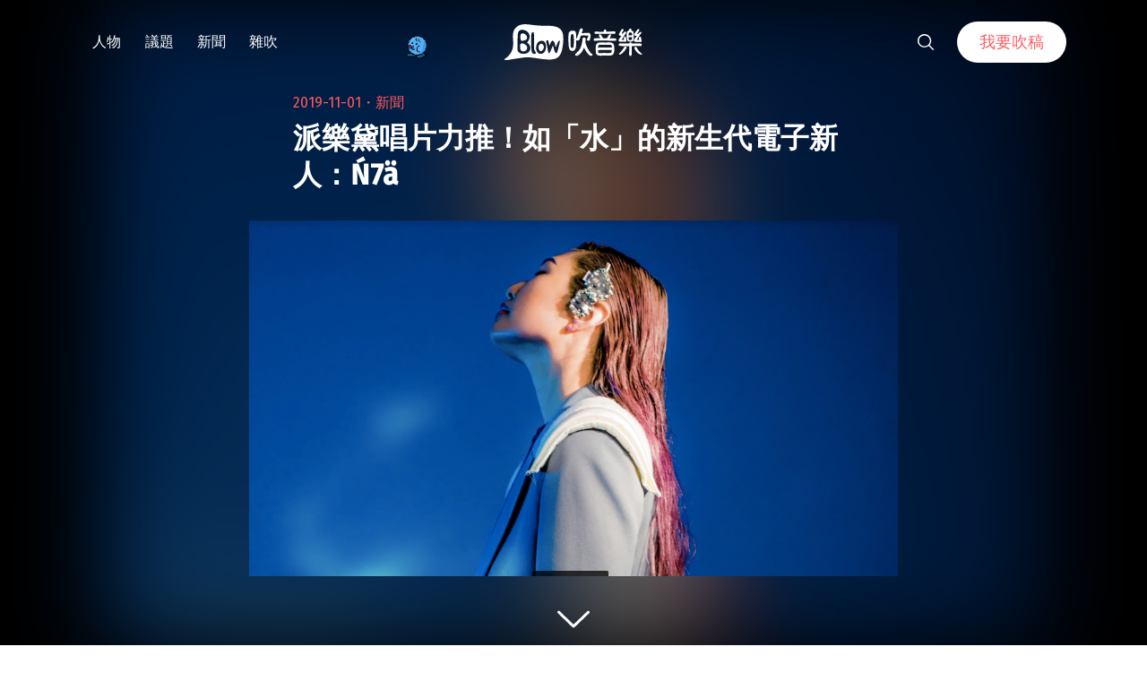

--- FILE ---
content_type: text/html; charset=UTF-8
request_url: https://blow.streetvoice.com/47439/
body_size: 19698
content:
<!doctype html>
<html lang="zh-TW">
<head>
	<meta charset="UTF-8" />
	<meta name="viewport" content="width=device-width, initial-scale=1" />
	<link rel="profile" href="https://gmpg.org/xfn/11" />
	<link href="https://blow.streetvoice.com/wp-content/themes/seedlet/assets/css/bootstrap-grid.css" rel="stylesheet">
			<style type="text/css">
					.heateor_sss_button_instagram span.heateor_sss_svg,a.heateor_sss_instagram span.heateor_sss_svg{background:radial-gradient(circle at 30% 107%,#fdf497 0,#fdf497 5%,#fd5949 45%,#d6249f 60%,#285aeb 90%)}
											.heateor_sss_horizontal_sharing .heateor_sss_svg,.heateor_sss_standard_follow_icons_container .heateor_sss_svg{
							color: #fff;
						border-width: 0px;
			border-style: solid;
			border-color: transparent;
		}
					.heateor_sss_horizontal_sharing .heateorSssTCBackground{
				color:#666;
			}
					.heateor_sss_horizontal_sharing span.heateor_sss_svg:hover,.heateor_sss_standard_follow_icons_container span.heateor_sss_svg:hover{
						border-color: transparent;
		}
		.heateor_sss_vertical_sharing span.heateor_sss_svg,.heateor_sss_floating_follow_icons_container span.heateor_sss_svg{
							color: #fff;
						border-width: 0px;
			border-style: solid;
			border-color: transparent;
		}
				.heateor_sss_vertical_sharing .heateorSssTCBackground{
			color:#666;
		}
						.heateor_sss_vertical_sharing span.heateor_sss_svg:hover,.heateor_sss_floating_follow_icons_container span.heateor_sss_svg:hover{
						border-color: transparent;
		}
		@media screen and (max-width:783px) {.heateor_sss_vertical_sharing{display:none!important}}		</style>
		<meta name='robots' content='index, follow, max-image-preview:large, max-snippet:-1, max-video-preview:-1' />

	<!-- This site is optimized with the Yoast SEO plugin v23.8 - https://yoast.com/wordpress/plugins/seo/ -->
	<title>派樂黛唱片力推！如「水」的新生代電子新人：Ń7ä - Blow 吹音樂</title>
	<link rel="canonical" href="https://blow.streetvoice.com/47439/" />
	<meta property="og:locale" content="zh_TW" />
	<meta property="og:type" content="article" />
	<meta property="og:title" content="派樂黛唱片力推！如「水」的新生代電子新人：Ń7ä - Blow 吹音樂" />
	<meta property="og:description" content="台北獨立電子廠牌派樂黛唱片力推，新生代電子新人——Ń7ä 即將在 11 月 1 日發行首張全創作概念專輯《Panorama》，圍繞著「水」為意象主題，Panorama 又意指全景圖，於是歌曲之間沒有任何留白、造就一氣呵成的流動畫面。設計則找閱讀全文 &quot;派樂黛唱片力推！如「水」的新生代電子新人：Ń7ä&quot;" />
	<meta property="og:url" content="https://blow.streetvoice.com/47439/" />
	<meta property="og:site_name" content="Blow 吹音樂" />
	<meta property="article:published_time" content="2019-11-01T10:34:09+00:00" />
	<meta property="og:image" content="https://blow.streetvoice.com/wp-content/uploads/2019/11/螢幕快照-2019-11-01-下午5.19.01.png" />
	<meta property="og:image:width" content="1056" />
	<meta property="og:image:height" content="579" />
	<meta property="og:image:type" content="image/png" />
	<meta name="author" content="吹編輯" />
	<meta name="twitter:label1" content="作者:" />
	<meta name="twitter:data1" content="吹編輯" />
	<script type="application/ld+json" class="yoast-schema-graph">{"@context":"https://schema.org","@graph":[{"@type":"WebPage","@id":"https://blow.streetvoice.com/47439/","url":"https://blow.streetvoice.com/47439/","name":"派樂黛唱片力推！如「水」的新生代電子新人：Ń7ä - Blow 吹音樂","isPartOf":{"@id":"https://blow.streetvoice.com/#website"},"primaryImageOfPage":{"@id":"https://blow.streetvoice.com/47439/#primaryimage"},"image":{"@id":"https://blow.streetvoice.com/47439/#primaryimage"},"thumbnailUrl":"https://blow.streetvoice.com/wp-content/uploads/2019/11/螢幕快照-2019-11-01-下午5.19.01.png","datePublished":"2019-11-01T10:34:09+00:00","dateModified":"2019-11-01T10:34:09+00:00","author":{"@id":"https://blow.streetvoice.com/#/schema/person/e12aff33e74900ef88e95d4b14b0bb0b"},"breadcrumb":{"@id":"https://blow.streetvoice.com/47439/#breadcrumb"},"inLanguage":"zh-TW","potentialAction":[{"@type":"ReadAction","target":["https://blow.streetvoice.com/47439/"]}]},{"@type":"ImageObject","inLanguage":"zh-TW","@id":"https://blow.streetvoice.com/47439/#primaryimage","url":"https://blow.streetvoice.com/wp-content/uploads/2019/11/螢幕快照-2019-11-01-下午5.19.01.png","contentUrl":"https://blow.streetvoice.com/wp-content/uploads/2019/11/螢幕快照-2019-11-01-下午5.19.01.png","width":1056,"height":579},{"@type":"BreadcrumbList","@id":"https://blow.streetvoice.com/47439/#breadcrumb","itemListElement":[{"@type":"ListItem","position":1,"name":"Home","item":"https://blow.streetvoice.com/"},{"@type":"ListItem","position":2,"name":"派樂黛唱片力推！如「水」的新生代電子新人：Ń7ä"}]},{"@type":"WebSite","@id":"https://blow.streetvoice.com/#website","url":"https://blow.streetvoice.com/","name":"Blow 吹音樂","description":"獨立音樂大小事","potentialAction":[{"@type":"SearchAction","target":{"@type":"EntryPoint","urlTemplate":"https://blow.streetvoice.com/?s={search_term_string}"},"query-input":{"@type":"PropertyValueSpecification","valueRequired":true,"valueName":"search_term_string"}}],"inLanguage":"zh-TW"},{"@type":"Person","@id":"https://blow.streetvoice.com/#/schema/person/e12aff33e74900ef88e95d4b14b0bb0b","name":"吹編輯","image":{"@type":"ImageObject","inLanguage":"zh-TW","@id":"https://blow.streetvoice.com/#/schema/person/image/","url":"https://blow.streetvoice.com/wp-content/uploads/2014/08/3拷貝4-150x150.jpg","contentUrl":"https://blow.streetvoice.com/wp-content/uploads/2014/08/3拷貝4-150x150.jpg","caption":"吹編輯"},"description":"給獨立音樂輕度愛好者： 所有新鮮有趣、光怪陸離、你應該知道或意想不到的消息都在這裡。 給獨立音樂重度研究生： 那些冷僻的專業知識、產業觀察、流行趨勢希望能滿足您的需求。","url":"https://blow.streetvoice.com/author/admin/"}]}</script>
	<!-- / Yoast SEO plugin. -->


<link rel='dns-prefetch' href='//fonts.googleapis.com' />
<link rel='dns-prefetch' href='//v0.wordpress.com' />
<link rel='dns-prefetch' href='//c0.wp.com' />
<link rel="alternate" type="application/rss+xml" title="訂閱《Blow 吹音樂》&raquo; 資訊提供" href="https://blow.streetvoice.com/feed/" />
<link rel="alternate" type="application/rss+xml" title="訂閱《Blow 吹音樂》&raquo; 留言的資訊提供" href="https://blow.streetvoice.com/comments/feed/" />
<link rel="alternate" type="application/rss+xml" title="訂閱《Blow 吹音樂 》&raquo;〈派樂黛唱片力推！如「水」的新生代電子新人：Ń7ä〉留言的資訊提供" href="https://blow.streetvoice.com/47439/feed/" />
<link rel="alternate" title="oEmbed (JSON)" type="application/json+oembed" href="https://blow.streetvoice.com/wp-json/oembed/1.0/embed?url=https%3A%2F%2Fblow.streetvoice.com%2F47439%2F" />
<link rel="alternate" title="oEmbed (XML)" type="text/xml+oembed" href="https://blow.streetvoice.com/wp-json/oembed/1.0/embed?url=https%3A%2F%2Fblow.streetvoice.com%2F47439%2F&#038;format=xml" />
<style id='wp-img-auto-sizes-contain-inline-css'>
img:is([sizes=auto i],[sizes^="auto," i]){contain-intrinsic-size:3000px 1500px}
/*# sourceURL=wp-img-auto-sizes-contain-inline-css */
</style>
<style id='wp-emoji-styles-inline-css'>

	img.wp-smiley, img.emoji {
		display: inline !important;
		border: none !important;
		box-shadow: none !important;
		height: 1em !important;
		width: 1em !important;
		margin: 0 0.07em !important;
		vertical-align: -0.1em !important;
		background: none !important;
		padding: 0 !important;
	}
/*# sourceURL=wp-emoji-styles-inline-css */
</style>
<style id='wp-block-library-inline-css'>
:root{--wp-block-synced-color:#7a00df;--wp-block-synced-color--rgb:122,0,223;--wp-bound-block-color:var(--wp-block-synced-color);--wp-editor-canvas-background:#ddd;--wp-admin-theme-color:#007cba;--wp-admin-theme-color--rgb:0,124,186;--wp-admin-theme-color-darker-10:#006ba1;--wp-admin-theme-color-darker-10--rgb:0,107,160.5;--wp-admin-theme-color-darker-20:#005a87;--wp-admin-theme-color-darker-20--rgb:0,90,135;--wp-admin-border-width-focus:2px}@media (min-resolution:192dpi){:root{--wp-admin-border-width-focus:1.5px}}.wp-element-button{cursor:pointer}:root .has-very-light-gray-background-color{background-color:#eee}:root .has-very-dark-gray-background-color{background-color:#313131}:root .has-very-light-gray-color{color:#eee}:root .has-very-dark-gray-color{color:#313131}:root .has-vivid-green-cyan-to-vivid-cyan-blue-gradient-background{background:linear-gradient(135deg,#00d084,#0693e3)}:root .has-purple-crush-gradient-background{background:linear-gradient(135deg,#34e2e4,#4721fb 50%,#ab1dfe)}:root .has-hazy-dawn-gradient-background{background:linear-gradient(135deg,#faaca8,#dad0ec)}:root .has-subdued-olive-gradient-background{background:linear-gradient(135deg,#fafae1,#67a671)}:root .has-atomic-cream-gradient-background{background:linear-gradient(135deg,#fdd79a,#004a59)}:root .has-nightshade-gradient-background{background:linear-gradient(135deg,#330968,#31cdcf)}:root .has-midnight-gradient-background{background:linear-gradient(135deg,#020381,#2874fc)}:root{--wp--preset--font-size--normal:16px;--wp--preset--font-size--huge:42px}.has-regular-font-size{font-size:1em}.has-larger-font-size{font-size:2.625em}.has-normal-font-size{font-size:var(--wp--preset--font-size--normal)}.has-huge-font-size{font-size:var(--wp--preset--font-size--huge)}.has-text-align-center{text-align:center}.has-text-align-left{text-align:left}.has-text-align-right{text-align:right}.has-fit-text{white-space:nowrap!important}#end-resizable-editor-section{display:none}.aligncenter{clear:both}.items-justified-left{justify-content:flex-start}.items-justified-center{justify-content:center}.items-justified-right{justify-content:flex-end}.items-justified-space-between{justify-content:space-between}.screen-reader-text{border:0;clip-path:inset(50%);height:1px;margin:-1px;overflow:hidden;padding:0;position:absolute;width:1px;word-wrap:normal!important}.screen-reader-text:focus{background-color:#ddd;clip-path:none;color:#444;display:block;font-size:1em;height:auto;left:5px;line-height:normal;padding:15px 23px 14px;text-decoration:none;top:5px;width:auto;z-index:100000}html :where(.has-border-color){border-style:solid}html :where([style*=border-top-color]){border-top-style:solid}html :where([style*=border-right-color]){border-right-style:solid}html :where([style*=border-bottom-color]){border-bottom-style:solid}html :where([style*=border-left-color]){border-left-style:solid}html :where([style*=border-width]){border-style:solid}html :where([style*=border-top-width]){border-top-style:solid}html :where([style*=border-right-width]){border-right-style:solid}html :where([style*=border-bottom-width]){border-bottom-style:solid}html :where([style*=border-left-width]){border-left-style:solid}html :where(img[class*=wp-image-]){height:auto;max-width:100%}:where(figure){margin:0 0 1em}html :where(.is-position-sticky){--wp-admin--admin-bar--position-offset:var(--wp-admin--admin-bar--height,0px)}@media screen and (max-width:600px){html :where(.is-position-sticky){--wp-admin--admin-bar--position-offset:0px}}
.has-text-align-justify{text-align:justify;}

/*# sourceURL=wp-block-library-inline-css */
</style><style id='global-styles-inline-css'>
:root{--wp--preset--aspect-ratio--square: 1;--wp--preset--aspect-ratio--4-3: 4/3;--wp--preset--aspect-ratio--3-4: 3/4;--wp--preset--aspect-ratio--3-2: 3/2;--wp--preset--aspect-ratio--2-3: 2/3;--wp--preset--aspect-ratio--16-9: 16/9;--wp--preset--aspect-ratio--9-16: 9/16;--wp--preset--color--black: #000000;--wp--preset--color--cyan-bluish-gray: #abb8c3;--wp--preset--color--white: #ffffff;--wp--preset--color--pale-pink: #f78da7;--wp--preset--color--vivid-red: #cf2e2e;--wp--preset--color--luminous-vivid-orange: #ff6900;--wp--preset--color--luminous-vivid-amber: #fcb900;--wp--preset--color--light-green-cyan: #7bdcb5;--wp--preset--color--vivid-green-cyan: #00d084;--wp--preset--color--pale-cyan-blue: #8ed1fc;--wp--preset--color--vivid-cyan-blue: #0693e3;--wp--preset--color--vivid-purple: #9b51e0;--wp--preset--color--primary: #ff595f;--wp--preset--color--secondary: #ff595f;--wp--preset--color--foreground: #333333;--wp--preset--color--tertiary: #FAFBF6;--wp--preset--color--background: #FFFFFF;--wp--preset--gradient--vivid-cyan-blue-to-vivid-purple: linear-gradient(135deg,rgb(6,147,227) 0%,rgb(155,81,224) 100%);--wp--preset--gradient--light-green-cyan-to-vivid-green-cyan: linear-gradient(135deg,rgb(122,220,180) 0%,rgb(0,208,130) 100%);--wp--preset--gradient--luminous-vivid-amber-to-luminous-vivid-orange: linear-gradient(135deg,rgb(252,185,0) 0%,rgb(255,105,0) 100%);--wp--preset--gradient--luminous-vivid-orange-to-vivid-red: linear-gradient(135deg,rgb(255,105,0) 0%,rgb(207,46,46) 100%);--wp--preset--gradient--very-light-gray-to-cyan-bluish-gray: linear-gradient(135deg,rgb(238,238,238) 0%,rgb(169,184,195) 100%);--wp--preset--gradient--cool-to-warm-spectrum: linear-gradient(135deg,rgb(74,234,220) 0%,rgb(151,120,209) 20%,rgb(207,42,186) 40%,rgb(238,44,130) 60%,rgb(251,105,98) 80%,rgb(254,248,76) 100%);--wp--preset--gradient--blush-light-purple: linear-gradient(135deg,rgb(255,206,236) 0%,rgb(152,150,240) 100%);--wp--preset--gradient--blush-bordeaux: linear-gradient(135deg,rgb(254,205,165) 0%,rgb(254,45,45) 50%,rgb(107,0,62) 100%);--wp--preset--gradient--luminous-dusk: linear-gradient(135deg,rgb(255,203,112) 0%,rgb(199,81,192) 50%,rgb(65,88,208) 100%);--wp--preset--gradient--pale-ocean: linear-gradient(135deg,rgb(255,245,203) 0%,rgb(182,227,212) 50%,rgb(51,167,181) 100%);--wp--preset--gradient--electric-grass: linear-gradient(135deg,rgb(202,248,128) 0%,rgb(113,206,126) 100%);--wp--preset--gradient--midnight: linear-gradient(135deg,rgb(2,3,129) 0%,rgb(40,116,252) 100%);--wp--preset--gradient--hard-diagonal: linear-gradient(to bottom right, #ff595f 49.9%, #FAFBF6 50%);--wp--preset--gradient--hard-diagonal-inverted: linear-gradient(to top left, #ff595f 49.9%, #FAFBF6 50%);--wp--preset--gradient--hard-horizontal: linear-gradient(to bottom, #ff595f 50%, #FAFBF6 50%);--wp--preset--gradient--hard-horizontal-inverted: linear-gradient(to top, #ff595f 50%, #FAFBF6 50%);--wp--preset--gradient--diagonal: linear-gradient(to bottom right, #ff595f, #FAFBF6);--wp--preset--gradient--diagonal-inverted: linear-gradient(to top left, #ff595f, #FAFBF6);--wp--preset--gradient--horizontal: linear-gradient(to bottom, #ff595f, #FAFBF6);--wp--preset--gradient--horizontal-inverted: linear-gradient(to top, #ff595f, #FAFBF6);--wp--preset--gradient--stripe: linear-gradient(to bottom, transparent 20%, #ff595f 20%, #ff595f 80%, transparent 80%);--wp--preset--font-size--small: 16px;--wp--preset--font-size--medium: 20px;--wp--preset--font-size--large: 24px;--wp--preset--font-size--x-large: 42px;--wp--preset--font-size--tiny: 14px;--wp--preset--font-size--normal: 18px;--wp--preset--font-size--huge: 28px;--wp--preset--spacing--20: 0.44rem;--wp--preset--spacing--30: 0.67rem;--wp--preset--spacing--40: 1rem;--wp--preset--spacing--50: 1.5rem;--wp--preset--spacing--60: 2.25rem;--wp--preset--spacing--70: 3.38rem;--wp--preset--spacing--80: 5.06rem;--wp--preset--shadow--natural: 6px 6px 9px rgba(0, 0, 0, 0.2);--wp--preset--shadow--deep: 12px 12px 50px rgba(0, 0, 0, 0.4);--wp--preset--shadow--sharp: 6px 6px 0px rgba(0, 0, 0, 0.2);--wp--preset--shadow--outlined: 6px 6px 0px -3px rgb(255, 255, 255), 6px 6px rgb(0, 0, 0);--wp--preset--shadow--crisp: 6px 6px 0px rgb(0, 0, 0);}:where(.is-layout-flex){gap: 0.5em;}:where(.is-layout-grid){gap: 0.5em;}body .is-layout-flex{display: flex;}.is-layout-flex{flex-wrap: wrap;align-items: center;}.is-layout-flex > :is(*, div){margin: 0;}body .is-layout-grid{display: grid;}.is-layout-grid > :is(*, div){margin: 0;}:where(.wp-block-columns.is-layout-flex){gap: 2em;}:where(.wp-block-columns.is-layout-grid){gap: 2em;}:where(.wp-block-post-template.is-layout-flex){gap: 1.25em;}:where(.wp-block-post-template.is-layout-grid){gap: 1.25em;}.has-black-color{color: var(--wp--preset--color--black) !important;}.has-cyan-bluish-gray-color{color: var(--wp--preset--color--cyan-bluish-gray) !important;}.has-white-color{color: var(--wp--preset--color--white) !important;}.has-pale-pink-color{color: var(--wp--preset--color--pale-pink) !important;}.has-vivid-red-color{color: var(--wp--preset--color--vivid-red) !important;}.has-luminous-vivid-orange-color{color: var(--wp--preset--color--luminous-vivid-orange) !important;}.has-luminous-vivid-amber-color{color: var(--wp--preset--color--luminous-vivid-amber) !important;}.has-light-green-cyan-color{color: var(--wp--preset--color--light-green-cyan) !important;}.has-vivid-green-cyan-color{color: var(--wp--preset--color--vivid-green-cyan) !important;}.has-pale-cyan-blue-color{color: var(--wp--preset--color--pale-cyan-blue) !important;}.has-vivid-cyan-blue-color{color: var(--wp--preset--color--vivid-cyan-blue) !important;}.has-vivid-purple-color{color: var(--wp--preset--color--vivid-purple) !important;}.has-black-background-color{background-color: var(--wp--preset--color--black) !important;}.has-cyan-bluish-gray-background-color{background-color: var(--wp--preset--color--cyan-bluish-gray) !important;}.has-white-background-color{background-color: var(--wp--preset--color--white) !important;}.has-pale-pink-background-color{background-color: var(--wp--preset--color--pale-pink) !important;}.has-vivid-red-background-color{background-color: var(--wp--preset--color--vivid-red) !important;}.has-luminous-vivid-orange-background-color{background-color: var(--wp--preset--color--luminous-vivid-orange) !important;}.has-luminous-vivid-amber-background-color{background-color: var(--wp--preset--color--luminous-vivid-amber) !important;}.has-light-green-cyan-background-color{background-color: var(--wp--preset--color--light-green-cyan) !important;}.has-vivid-green-cyan-background-color{background-color: var(--wp--preset--color--vivid-green-cyan) !important;}.has-pale-cyan-blue-background-color{background-color: var(--wp--preset--color--pale-cyan-blue) !important;}.has-vivid-cyan-blue-background-color{background-color: var(--wp--preset--color--vivid-cyan-blue) !important;}.has-vivid-purple-background-color{background-color: var(--wp--preset--color--vivid-purple) !important;}.has-black-border-color{border-color: var(--wp--preset--color--black) !important;}.has-cyan-bluish-gray-border-color{border-color: var(--wp--preset--color--cyan-bluish-gray) !important;}.has-white-border-color{border-color: var(--wp--preset--color--white) !important;}.has-pale-pink-border-color{border-color: var(--wp--preset--color--pale-pink) !important;}.has-vivid-red-border-color{border-color: var(--wp--preset--color--vivid-red) !important;}.has-luminous-vivid-orange-border-color{border-color: var(--wp--preset--color--luminous-vivid-orange) !important;}.has-luminous-vivid-amber-border-color{border-color: var(--wp--preset--color--luminous-vivid-amber) !important;}.has-light-green-cyan-border-color{border-color: var(--wp--preset--color--light-green-cyan) !important;}.has-vivid-green-cyan-border-color{border-color: var(--wp--preset--color--vivid-green-cyan) !important;}.has-pale-cyan-blue-border-color{border-color: var(--wp--preset--color--pale-cyan-blue) !important;}.has-vivid-cyan-blue-border-color{border-color: var(--wp--preset--color--vivid-cyan-blue) !important;}.has-vivid-purple-border-color{border-color: var(--wp--preset--color--vivid-purple) !important;}.has-vivid-cyan-blue-to-vivid-purple-gradient-background{background: var(--wp--preset--gradient--vivid-cyan-blue-to-vivid-purple) !important;}.has-light-green-cyan-to-vivid-green-cyan-gradient-background{background: var(--wp--preset--gradient--light-green-cyan-to-vivid-green-cyan) !important;}.has-luminous-vivid-amber-to-luminous-vivid-orange-gradient-background{background: var(--wp--preset--gradient--luminous-vivid-amber-to-luminous-vivid-orange) !important;}.has-luminous-vivid-orange-to-vivid-red-gradient-background{background: var(--wp--preset--gradient--luminous-vivid-orange-to-vivid-red) !important;}.has-very-light-gray-to-cyan-bluish-gray-gradient-background{background: var(--wp--preset--gradient--very-light-gray-to-cyan-bluish-gray) !important;}.has-cool-to-warm-spectrum-gradient-background{background: var(--wp--preset--gradient--cool-to-warm-spectrum) !important;}.has-blush-light-purple-gradient-background{background: var(--wp--preset--gradient--blush-light-purple) !important;}.has-blush-bordeaux-gradient-background{background: var(--wp--preset--gradient--blush-bordeaux) !important;}.has-luminous-dusk-gradient-background{background: var(--wp--preset--gradient--luminous-dusk) !important;}.has-pale-ocean-gradient-background{background: var(--wp--preset--gradient--pale-ocean) !important;}.has-electric-grass-gradient-background{background: var(--wp--preset--gradient--electric-grass) !important;}.has-midnight-gradient-background{background: var(--wp--preset--gradient--midnight) !important;}.has-small-font-size{font-size: var(--wp--preset--font-size--small) !important;}.has-medium-font-size{font-size: var(--wp--preset--font-size--medium) !important;}.has-large-font-size{font-size: var(--wp--preset--font-size--large) !important;}.has-x-large-font-size{font-size: var(--wp--preset--font-size--x-large) !important;}
/*# sourceURL=global-styles-inline-css */
</style>

<style id='classic-theme-styles-inline-css'>
/*! This file is auto-generated */
.wp-block-button__link{color:#fff;background-color:#32373c;border-radius:9999px;box-shadow:none;text-decoration:none;padding:calc(.667em + 2px) calc(1.333em + 2px);font-size:1.125em}.wp-block-file__button{background:#32373c;color:#fff;text-decoration:none}
/*# sourceURL=/wp-includes/css/classic-themes.min.css */
</style>
<link rel='stylesheet' id='dashicons-css' href='https://c0.wp.com/c/6.9/wp-includes/css/dashicons.min.css' media='all' />
<link rel='stylesheet' id='post-views-counter-frontend-css' href='https://blow.streetvoice.com/wp-content/plugins/post-views-counter/css/frontend.css?ver=1.3.11' media='all' />
<link rel='stylesheet' id='ssp-frontend-css-css' href='https://blow.streetvoice.com/wp-content/plugins/smart-scroll-posts/css/frontend/frontend.css?ver=2.0.8' media='all' />
<link rel='stylesheet' id='ppress-frontend-css' href='https://blow.streetvoice.com/wp-content/plugins/wp-user-avatar/assets/css/frontend.min.css?ver=3.2.13' media='all' />
<link rel='stylesheet' id='ppress-flatpickr-css' href='https://blow.streetvoice.com/wp-content/plugins/wp-user-avatar/assets/flatpickr/flatpickr.min.css?ver=3.2.13' media='all' />
<link rel='stylesheet' id='ppress-select2-css' href='https://blow.streetvoice.com/wp-content/plugins/wp-user-avatar/assets/select2/select2.min.css?ver=6.9' media='all' />
<link rel='stylesheet' id='seedlet-fonts-css' href='https://fonts.googleapis.com/css?family=Fira+Sans%3Aital%2Cwght%400%2C400%3B0%2C500%3B1%2C400%7CPlayfair+Display%3Aital%2Cwght%400%2C400%3B0%2C700%3B1%2C400&#038;subset=latin%2Clatin-ext' media='all' />
<link rel='stylesheet' id='seedlet-style-css' href='https://blow.streetvoice.com/wp-content/themes/seedlet/style.css?ver=1.1.13' media='all' />
<link rel='stylesheet' id='seedlet-style-navigation-css' href='https://blow.streetvoice.com/wp-content/themes/seedlet/assets/css/style-navigation.css?ver=1.1.13' media='all' />
<link rel='stylesheet' id='seedlet-print-style-css' href='https://blow.streetvoice.com/wp-content/themes/seedlet/assets/css/print.css?ver=1.1.13' media='print' />
<link rel='stylesheet' id='seedlet-custom-color-overrides-css' href='https://blow.streetvoice.com/wp-content/themes/seedlet/assets/css/custom-color-overrides.css?ver=1.1.13' media='all' />
<style id='seedlet-custom-color-overrides-inline-css'>
:root {--global--color-primary:#ff595f;--global--color-primary-hover: #4C4C4C;--global--color-secondary:#ff595f;--global--color-secondary-hover: #4C4C4C;}::selection { background-color: #F2F2F2;}::-moz-selection { background-color: #F2F2F2;}
/*# sourceURL=seedlet-custom-color-overrides-inline-css */
</style>
<link rel='stylesheet' id='heateor_sss_frontend_css-css' href='https://blow.streetvoice.com/wp-content/plugins/sassy-social-share/public/css/sassy-social-share-public.css?ver=3.3.42' media='all' />
<link rel='stylesheet' id='tablepress-default-css' href='https://blow.streetvoice.com/wp-content/plugins/tablepress/css/default.min.css?ver=1.14' media='all' />
<link rel='stylesheet' id='jetpack_css-css' href='https://c0.wp.com/p/jetpack/11.0.2/css/jetpack.css' media='all' />
<script src="https://c0.wp.com/c/6.9/wp-includes/js/jquery/jquery.min.js" id="jquery-core-js"></script>
<script src="https://c0.wp.com/c/6.9/wp-includes/js/jquery/jquery-migrate.min.js" id="jquery-migrate-js"></script>
<script src="https://blow.streetvoice.com/wp-content/plugins/wp-user-avatar/assets/flatpickr/flatpickr.min.js?ver=6.9" id="ppress-flatpickr-js"></script>
<script src="https://blow.streetvoice.com/wp-content/plugins/wp-user-avatar/assets/select2/select2.min.js?ver=6.9" id="ppress-select2-js"></script>
<link rel="https://api.w.org/" href="https://blow.streetvoice.com/wp-json/" /><link rel="alternate" title="JSON" type="application/json" href="https://blow.streetvoice.com/wp-json/wp/v2/posts/47439" /><link rel="EditURI" type="application/rsd+xml" title="RSD" href="https://blow.streetvoice.com/xmlrpc.php?rsd" />
<meta name="generator" content="WordPress 6.9" />
<link rel='shortlink' href='https://blow.streetvoice.com/?p=47439' />
<!-- Start Alexa Certify Javascript -->
<script type="text/javascript">
_atrk_opts = { atrk_acct:"CKFni1a8s700Ea", domain:"streetvoice.com",dynamic: true};
(function() { var as = document.createElement('script'); as.type = 'text/javascript'; as.async = true; as.src = "https://d31qbv1cthcecs.cloudfront.net/atrk.js"; var s = document.getElementsByTagName('script')[0];s.parentNode.insertBefore(as, s); })();
</script>
<noscript><img src="https://d5nxst8fruw4z.cloudfront.net/atrk.gif?account=CKFni1a8s700Ea" style="display:none" height="1" width="1" alt="" /></noscript>
<!-- End Alexa Certify Javascript -->
<style>img#wpstats{display:none}</style>
	<link rel="pingback" href="https://blow.streetvoice.com/xmlrpc.php"><style type="text/css">.broken_link, a.broken_link {
	text-decoration: line-through;
}</style>			<style type="text/css">
				/* If html does not have either class, do not show lazy loaded images. */
				html:not( .jetpack-lazy-images-js-enabled ):not( .js ) .jetpack-lazy-image {
					display: none;
				}
			</style>
			<script>
				document.documentElement.classList.add(
					'jetpack-lazy-images-js-enabled'
				);
			</script>
		<link rel="icon" href="https://blow.streetvoice.com/wp-content/uploads/2021/04/cropped-blow-512x512-1-32x32.png" sizes="32x32" />
<link rel="icon" href="https://blow.streetvoice.com/wp-content/uploads/2021/04/cropped-blow-512x512-1-192x192.png" sizes="192x192" />
<link rel="apple-touch-icon" href="https://blow.streetvoice.com/wp-content/uploads/2021/04/cropped-blow-512x512-1-180x180.png" />
<meta name="msapplication-TileImage" content="https://blow.streetvoice.com/wp-content/uploads/2021/04/cropped-blow-512x512-1-270x270.png" />

	<script async='async' src='https://www.googletagservices.com/tag/js/gpt.js'></script>
<script>
  var googletag = googletag || {};
  googletag.cmd = googletag.cmd || [];
</script>

			<!-- 文章內頁 --!>
        <script>
          googletag.cmd.push(function() {
            googletag.defineSlot('/6531201/bm_article_pc_300x250_1', [[300, 250], [1, 1]],'div-gpt-ad-1560939147752-0').addService(googletag.pubads());
            googletag.defineSlot('/6531201/bm_article_pc_300x250_2', [[300, 250], [1, 1]], 'div-gpt-ad-1560939147752-1').addService(googletag.pubads());
            googletag.defineSlot('/6531201/bm_article_right_pc_336x280_1', [300, 250], 'div-gpt-ad-1560939147752-2').addService(googletag.pubads());
            googletag.defineSlot('/6531201/bm_article_right_pc_336x280_2', [300, 250], 'div-gpt-ad-1560939147752-3').addService(googletag.pubads());
            googletag.defineSlot('/6531201/bm_list_right_pc_300x600', [[300, 250], [336, 280], [300, 600]], 'div-gpt-ad-1560940122581-1').addService(googletag.pubads());
            googletag.defineSlot('/6531201/bm_article_atf_mb_320x100', [[320, 50], [320, 100], [1, 1]], 'div-gpt-ad-1560939428720-0').addService(googletag.pubads());
            googletag.defineSlot('/6531201/bm_article_infeed_mb_336x280_1', [[300, 250], 'fluid', [320, 50], [336, 280], [320, 100]], 'div-gpt-ad-1560939428720-1').addService(googletag.pubads());
            googletag.defineSlot('/6531201/bm_article_infeed_mb_336x280_2', [[320, 50], [320, 100], 'fluid', [300, 250], [336, 280]], 'div-gpt-ad-1560939428720-2').addService(googletag.pubads());
            googletag.defineSlot('/6531201/bm_footer_all_mb', [[300, 250], [336, 280], 'fluid'], 'div-gpt-ad-1560939996427-0').addService(googletag.pubads());
            googletag.pubads().enableSingleRequest();
            googletag.pubads().collapseEmptyDivs();
			googletag.pubads().enableLazyLoad({
				fetchMarginPercent: 250,  // 在 5 個檢視點範圍內擷取版位。
				renderMarginPercent: 100,  //  在 2 個檢視點範圍內顯示版位。
				mobileScaling: 2.0  // 使用行動裝置時，將上述值加倍。
			});
            googletag.enableServices();
          });
        </script>
	
	<!-- Google Tag Manager -->
	<script>(function(w,d,s,l,i){w[l]=w[l]||[];w[l].push({'gtm.start':
	new Date().getTime(),event:'gtm.js'});var f=d.getElementsByTagName(s)[0],
	j=d.createElement(s),dl=l!='dataLayer'?'&l='+l:'';j.async=true;j.src=
	'https://www.googletagmanager.com/gtm.js?id='+i+dl;f.parentNode.insertBefore(j,f);
	})(window,document,'script','dataLayer','GTM-TSRQDR5');</script>
	<!-- End Google Tag Manager -->

	<!-- Global site tag (gtag.js) - Google Analytics -->
	<script async src="https://www.googletagmanager.com/gtag/js?id=UA-964610-35"></script>
	<script>
	  window.dataLayer = window.dataLayer || [];
	  function gtag(){dataLayer.push(arguments);}
	  gtag('js', new Date());
	  gtag('config', 'UA-964610-35');
	</script>

<!-- Google tag (gtag.js) -->
<script async src="https://www.googletagmanager.com/gtag/js?id=G-XSND25BJ10"></script>
<script>
  window.dataLayer = window.dataLayer || [];
  function gtag(){dataLayer.push(arguments);}
  gtag('js', new Date());

  gtag('config', 'G-XSND25BJ10');
</script>

</head>

<body class="wp-singular post-template-default single single-post postid-47439 single-format-standard wp-embed-responsive wp-theme-seedlet singular has-main-navigation">
	<!-- Google Tag Manager (noscript) -->
	<noscript><iframe src="https://www.googletagmanager.com/ns.html?id=GTM-TSRQDR5"
	height="0" width="0" style="display:none;visibility:hidden"></iframe></noscript>
	<!-- End Google Tag Manager (noscript) -->
	
<div id="page" class="site">
	<a class="skip-link screen-reader-text" href="#content">跳至主要內容</a>

	
	<header id="masthead" class="site-header header_classes has-title-and-tagline has-menu" role="banner">
		<div class="container">
				<nav id="site-navigation" class="primary-navigation" role="navigation" aria-label="主要選單">
		<button id="primary-close-menu" class="button close">
			<span class="dropdown-icon close">關閉 <svg class="svg-icon" width="24" height="24" aria-hidden="true" role="img" focusable="false" viewBox="0 0 24 24" fill="none" xmlns="http://www.w3.org/2000/svg"><path fill-rule="evenodd" clip-rule="evenodd" d="M12 10.9394L5.53033 4.46973L4.46967 5.53039L10.9393 12.0001L4.46967 18.4697L5.53033 19.5304L12 13.0607L18.4697 19.5304L19.5303 18.4697L13.0607 12.0001L19.5303 5.53039L18.4697 4.46973L12 10.9394Z" fill="currentColor"/></svg></span>
			<span class="hide-visually collapsed-text">已收合</span>
		</button>
		
		<div class="primary-menu-container"><ul id="menu-menu_new-1" class="menu-wrapper"><li class="menu-item menu-item-type-taxonomy menu-item-object-category menu-item-29570"><a href="https://blow.streetvoice.com/c/issue/">人物</a></li>
<li class="menu-item menu-item-type-taxonomy menu-item-object-category menu-item-29572"><a href="https://blow.streetvoice.com/c/review/">議題</a></li>
<li class="menu-item menu-item-type-taxonomy menu-item-object-category current-post-ancestor current-menu-parent current-post-parent menu-item-29577"><a href="https://blow.streetvoice.com/c/headline/">新聞</a></li>
<li class="menu-item menu-item-type-taxonomy menu-item-object-category menu-item-29571"><a href="https://blow.streetvoice.com/c/lifestyle/">雜吹</a></li>
<li class="menu-item menu-item-type-post_type menu-item-object-page menu-item-53740"><a href="https://blow.streetvoice.com/submit/">我要吹稿</a></li>
</ul></div>
	</nav><!-- #site-navigation -->

<div class="menu-button-container">
			<button id="primary-open-menu" class="button open">
			<span class="dropdown-icon open"><svg class="svg-icon" width="24" height="24" aria-hidden="true" role="img" focusable="false" viewBox="0 0 24 24" fill="none" xmlns="http://www.w3.org/2000/svg"><path fill-rule="evenodd" clip-rule="evenodd" d="M4.5 6H19.5V7.5H4.5V6ZM4.5 12H19.5V13.5H4.5V12ZM19.5 18H4.5V19.5H19.5V18Z" fill="currentColor"/></svg></span>
			<span class="hide-visually expanded-text">已展開</span>
		</button>
	</div>
			
<div class="site-logo">
	<a href="https://blow.streetvoice.com/" rel="home">
		<img src="https://blow.streetvoice.com/wp-content/themes/seedlet/assets/img/logo-Blow-w.svg" class="logo-Blow-w">
		<img src="https://blow.streetvoice.com/wp-content/themes/seedlet/assets/img/logo-Blow-r.svg" class="logo-Blow-r">
	</a>
</div>


			<div class="d-flex">
				<form class="search" method="get" action="https://blow.streetvoice.com" role="search">
				  <input type="search" class="search-field" value="" name="s" title="搜尋關鍵字:" />
				  <marquee direction="left" scrolldelay="40" class="position-absolute icon-blow">
		        <img src="https://blow.streetvoice.com/wp-content/themes/seedlet/assets/img/blow.gif" border="0" />
		    	</marquee>
				</form>
				<a href="https://blow.streetvoice.com/submit/" class="btn btn-blow d-none d-md-inline-flex ml-10p">我要吹稿</a>
			</div>
		</div>
	</header><!-- #masthead -->

	<div id="content" class="site-content">

	<section id="primary" class="content-area">
		<main id="main" class="site-main" role="main">

			
<article id="post-47439" class="post-47439 post type-post status-publish format-standard has-post-thumbnail hentry category-headline tag-1881 tag-n7a entry">
	<div class="article-top">
		<div class="container">
			<div class="row justify-content-center">
				<div class="col-md-10 col-lg-9 col-xl-8">
					<header class="entry-header">
						<p class="text-red line-height-sm mb-0">
							2019-11-01・<a href="https://blow.streetvoice.com/c/headline/">新聞</a>						</p>
						<h1 class="entry-title">派樂黛唱片力推！如「水」的新生代電子新人：Ń7ä</h1>					</header>

					
			<figure class="post-thumbnail">
				<img width="1056" height="579" src="https://blow.streetvoice.com/wp-content/uploads/2019/11/螢幕快照-2019-11-01-下午5.19.01.png" class="attachment-post-thumbnail size-post-thumbnail wp-post-image jetpack-lazy-image" alt="" decoding="async" loading="lazy" data-lazy-srcset="https://blow.streetvoice.com/wp-content/uploads/2019/11/螢幕快照-2019-11-01-下午5.19.01.png 1056w, https://blow.streetvoice.com/wp-content/uploads/2019/11/螢幕快照-2019-11-01-下午5.19.01-300x164.png 300w, https://blow.streetvoice.com/wp-content/uploads/2019/11/螢幕快照-2019-11-01-下午5.19.01-768x421.png 768w, https://blow.streetvoice.com/wp-content/uploads/2019/11/螢幕快照-2019-11-01-下午5.19.01-1024x561.png 1024w, https://blow.streetvoice.com/wp-content/uploads/2019/11/螢幕快照-2019-11-01-下午5.19.01-250x137.png 250w" data-lazy-sizes="auto, (max-width: 1056px) 100vw, 1056px" data-lazy-src="https://blow.streetvoice.com/wp-content/uploads/2019/11/螢幕快照-2019-11-01-下午5.19.01.png?is-pending-load=1" srcset="[data-uri]" />			</figure><!-- .post-thumbnail -->

								<span class="icon-down"></span>
				</div>
			</div>
		</div>
		<div class="article-blur-bg">
			
			<figure class="post-thumbnail">
				<img width="1056" height="579" src="https://blow.streetvoice.com/wp-content/uploads/2019/11/螢幕快照-2019-11-01-下午5.19.01.png" class="attachment-post-thumbnail size-post-thumbnail wp-post-image jetpack-lazy-image" alt="" decoding="async" loading="lazy" data-lazy-srcset="https://blow.streetvoice.com/wp-content/uploads/2019/11/螢幕快照-2019-11-01-下午5.19.01.png 1056w, https://blow.streetvoice.com/wp-content/uploads/2019/11/螢幕快照-2019-11-01-下午5.19.01-300x164.png 300w, https://blow.streetvoice.com/wp-content/uploads/2019/11/螢幕快照-2019-11-01-下午5.19.01-768x421.png 768w, https://blow.streetvoice.com/wp-content/uploads/2019/11/螢幕快照-2019-11-01-下午5.19.01-1024x561.png 1024w, https://blow.streetvoice.com/wp-content/uploads/2019/11/螢幕快照-2019-11-01-下午5.19.01-250x137.png 250w" data-lazy-sizes="auto, (max-width: 1056px) 100vw, 1056px" data-lazy-src="https://blow.streetvoice.com/wp-content/uploads/2019/11/螢幕快照-2019-11-01-下午5.19.01.png?is-pending-load=1" srcset="[data-uri]" />			</figure><!-- .post-thumbnail -->

					</div>
	</div>

	<div class="entry-content">
		<div class="container">
			<div class="row">
				<div class="col-md-9 col-lg-10 col-xl-8">
					<div class="banner-block mb-30p text-center d-lg-none">
						<!-- /6531201/bm_article_atf_mb_320x100 -->
						<div id='div-gpt-ad-1560939428720-0'>
							<script>
								googletag.cmd.push(function() { googletag.display('div-gpt-ad-1560939428720-0'); });
							</script>
						</div>
					</div><!-- 熱推方塊 A_MB -->
					<div class="text-read">
						<div class="smart_content_wrapper"><p>台北獨立電子廠牌派樂黛唱片力推，新生代電子新人——Ń7ä 即將在 11 月 1 日發行首張全創作概念專輯《Panorama》，圍繞著「水」為意象主題，Panorama 又意指全景圖，於是歌曲之間沒有任何留白、造就一氣呵成的流動畫面。設計則找來多媒體藝術家 RVAKATO (TU) 合作，創造出融合多媒體互動及數位藝術的實體專輯，帶來一張聽覺和視覺都能盡情品味的作品。</p>
<p><a href="https://blow.streetvoice.com/wp-content/uploads/2019/11/螢幕快照-2019-11-01-下午6.28.29.png"><img loading="lazy" decoding="async" class="alignnone size-full wp-image-47444 jetpack-lazy-image" src="https://blow.streetvoice.com/wp-content/uploads/2019/11/螢幕快照-2019-11-01-下午6.28.29.png" alt width="438" height="570" data-lazy-srcset="https://blow.streetvoice.com/wp-content/uploads/2019/11/螢幕快照-2019-11-01-下午6.28.29.png 438w, https://blow.streetvoice.com/wp-content/uploads/2019/11/螢幕快照-2019-11-01-下午6.28.29-231x300.png 231w, https://blow.streetvoice.com/wp-content/uploads/2019/11/螢幕快照-2019-11-01-下午6.28.29-192x250.png 192w" data-lazy-sizes="auto, (max-width: 438px) 100vw, 438px" data-lazy-src="https://blow.streetvoice.com/wp-content/uploads/2019/11/螢幕快照-2019-11-01-下午6.28.29.png?is-pending-load=1" srcset="[data-uri]"><noscript><img loading="lazy" decoding="async" class="alignnone size-full wp-image-47444" src="https://blow.streetvoice.com/wp-content/uploads/2019/11/螢幕快照-2019-11-01-下午6.28.29.png" alt="" width="438" height="570" srcset="https://blow.streetvoice.com/wp-content/uploads/2019/11/螢幕快照-2019-11-01-下午6.28.29.png 438w, https://blow.streetvoice.com/wp-content/uploads/2019/11/螢幕快照-2019-11-01-下午6.28.29-231x300.png 231w, https://blow.streetvoice.com/wp-content/uploads/2019/11/螢幕快照-2019-11-01-下午6.28.29-192x250.png 192w" sizes="auto, (max-width: 438px) 100vw, 438px" /></noscript></a></p>
<p>「音樂對我來說是最忠於自我且赤裸的創作，不想被既定的類型所限制，希望像水一樣柔軟彈性，保有自我風格的去挑戰各種曲風。」大學畢業於 Berklee 音樂學院後，Ń7ä 與美國製作人 Nona Hendryx 展開一連串的多媒體音樂展演與配樂創作。她喜愛於自然、日常存在的聲響，經常隨手錄下周遭的聲音後製為樂器音色、或把擬音揉合進作品中；而專輯保有了這些元素，再添上類比合成器溫暖的聲響，把常被視作冰冷的電子音樂賦予了人性的本質。</p>
<p>《Panorama》裡頭的每個聲響小心承載地著不同溫度，把水化作雲、霧、露、冰、霜⋯⋯等多姿型態，七首曲目互相連貫、互相呼應。結合緩拍（Downtempo）、環境音樂（Ambient）風格，敏銳地敘事生命、孤寂、夢影交疊的情緒起伏，用她獨有的方式表白人與人間的情慾流動、聚散離合。Ń7ä 更一人包辦所有作曲、編曲、錄音、混音及專輯槪念，展現成熟的製作功力。</p>
<p>從起頭的 Intro，每粒分子開始躍動、變幻不同型態與色澤，預告一場漫遊正在展開。帶有孤立之人、褐紅色意義的〈Maroon〉，刻意使用大量暖色跟冷色聲調衝撞，以及高低吟唱的對話起伏，意味與孤寂的自我恐懼交戰，最終汽化、重新釋放並獲得自由。〈Bloom〉則是花盛開、繁榮之意，另一方面訴說生命的快速消逝。仔細聆聽，一絲絲的旋律線猶如一片片花瓣包覆、交纏，生成為一株花，象徵自然循環的過程。</p>
<p><a href="https://blow.streetvoice.com/wp-content/uploads/2019/11/螢幕快照-2019-11-01-下午6.28.53.png"><img loading="lazy" decoding="async" class="alignnone size-full wp-image-47445 jetpack-lazy-image" src="https://blow.streetvoice.com/wp-content/uploads/2019/11/螢幕快照-2019-11-01-下午6.28.53.png" alt width="572" height="573" data-lazy-srcset="https://blow.streetvoice.com/wp-content/uploads/2019/11/螢幕快照-2019-11-01-下午6.28.53.png 572w, https://blow.streetvoice.com/wp-content/uploads/2019/11/螢幕快照-2019-11-01-下午6.28.53-150x150.png 150w, https://blow.streetvoice.com/wp-content/uploads/2019/11/螢幕快照-2019-11-01-下午6.28.53-300x300.png 300w, https://blow.streetvoice.com/wp-content/uploads/2019/11/螢幕快照-2019-11-01-下午6.28.53-250x250.png 250w, https://blow.streetvoice.com/wp-content/uploads/2019/11/螢幕快照-2019-11-01-下午6.28.53-400x400.png 400w" data-lazy-sizes="auto, (max-width: 572px) 100vw, 572px" data-lazy-src="https://blow.streetvoice.com/wp-content/uploads/2019/11/螢幕快照-2019-11-01-下午6.28.53.png?is-pending-load=1" srcset="[data-uri]"><noscript><img loading="lazy" decoding="async" class="alignnone size-full wp-image-47445" src="https://blow.streetvoice.com/wp-content/uploads/2019/11/螢幕快照-2019-11-01-下午6.28.53.png" alt="" width="572" height="573" srcset="https://blow.streetvoice.com/wp-content/uploads/2019/11/螢幕快照-2019-11-01-下午6.28.53.png 572w, https://blow.streetvoice.com/wp-content/uploads/2019/11/螢幕快照-2019-11-01-下午6.28.53-150x150.png 150w, https://blow.streetvoice.com/wp-content/uploads/2019/11/螢幕快照-2019-11-01-下午6.28.53-300x300.png 300w, https://blow.streetvoice.com/wp-content/uploads/2019/11/螢幕快照-2019-11-01-下午6.28.53-250x250.png 250w, https://blow.streetvoice.com/wp-content/uploads/2019/11/螢幕快照-2019-11-01-下午6.28.53-400x400.png 400w" sizes="auto, (max-width: 572px) 100vw, 572px" /></noscript></a></p>
<p>不只在音樂上充分表現本色，實體內裝設計為數位雜訊顆粒組成密度不等的圖像，代表歌曲構成，遠看就像是片水景。利用電腦 webcam 掃描雜訊圖像後，就可進入 Ń7ä 專屬網站的 AR 擴增實境，獲取更多專輯的幕後創作資訊與細節。外部的透明轉帶想法來自電影膠卷，將手機環景攝影把轉帶傳至網站後，能隨意重組每首歌曲的聲音結構與特別拍攝的圖像，打造屬於自己的「全景圖」世界，讓你更加深入專輯的概念巧思。</p>
<p>形象照方面則由新銳攝影師——Alien 掌鏡，以四種水的型態作為拍攝主題，投射出「水、冰、霜、蒸氣」意象，契合主題外亦彰顯攝影師強烈的風格。這是一張你值得細細感受、體會不同音樂面相的電子專輯。《Panorama》將在 11 月 1 日數位／實體同步上架，更多發行資訊請持續鎖定 Ń7ä 粉絲專頁。</p>
</div>					</div>
					<hr class="mt-30p mb-30p mobile-hide" />
					<div class="entry-author">
						<h2>文章作者</h2>
						<div class="row">
							<div class="col-auto">
								<a href="https://blow.streetvoice.com/author/admin/">
									<img data-del="avatar" alt="avatar" src="https://blow.streetvoice.com/wp-content/uploads/2014/08/3拷貝4-150x150.jpg" class="avatar pp-user-avatar avatar-96 photo w-100p jetpack-lazy-image" height="96" width="96" data-lazy-src="https://blow.streetvoice.com/wp-content/uploads/2014/08/3拷貝4-150x150.jpg?is-pending-load=1" srcset="[data-uri]"><noscript><img data-del="avatar" alt="avatar" src='https://blow.streetvoice.com/wp-content/uploads/2014/08/3拷貝4-150x150.jpg' class='avatar pp-user-avatar avatar-96 photo w-100p' height='96' width='96'/></noscript>								</a>
							</div>
							<div class="col">
								<div class="author-heading">
									<h2 class="author-title">
										<a href="https://blow.streetvoice.com/author/admin/">
											<span class="author-name">
												吹編輯											</span><!-- .author-name -->
										</a>
									</h2>
								</div><!-- .author-heading -->
								<p class="author-bio">
									給獨立音樂輕度愛好者：
所有新鮮有趣、光怪陸離、你應該知道或意想不到的消息都在這裡。
給獨立音樂重度研究生：
那些冷僻的專業知識、產業觀察、流行趨勢希望能滿足您的需求。									<a class="author-link" href="https://blow.streetvoice.com/author/admin/" rel="author">瀏覽所有 吹編輯 的文章</a>
								</p><!-- .author-bio -->
							</div>
						</div>
					</div><!-- .entry-author -->
					<hr class="mt-30p mb-30p" />
					<div class="row d-none d-lg-flex">
						<div class="col-lg-6">
							<div class="banner-block text-center">
								<div id='div-gpt-ad-1560939147752-2'>
									<script>
										googletag.cmd.push(function() { googletag.display('div-gpt-ad-1560939147752-2'); });
									</script>
								</div>
							</div><!-- 熱推方塊 A_PC -->
						</div>
						<div class="col-lg-6">
							<div class="banner-block text-center">
								<div id='div-gpt-ad-1560939147752-3'>
									<script>
										googletag.cmd.push(function() { googletag.display('div-gpt-ad-1560939147752-3'); });
									</script>
								</div>
							</div><!-- 熱推方塊 Ｂ_PC -->
						</div>
					</div>
				</div>
				<div class="col-md-3 col-lg-2 col-xl-2 order-md-first">
					<a href="https://blow.streetvoice.com/author/admin/">
						<img data-del="avatar" alt="avatar" src="https://blow.streetvoice.com/wp-content/uploads/2014/08/3拷貝4-150x150.jpg" class="avatar pp-user-avatar avatar-96 photo w-100p mb-10p jetpack-lazy-image" height="96" width="96" data-lazy-src="https://blow.streetvoice.com/wp-content/uploads/2014/08/3拷貝4-150x150.jpg?is-pending-load=1" srcset="[data-uri]"><noscript><img data-del="avatar" alt="avatar" src='https://blow.streetvoice.com/wp-content/uploads/2014/08/3拷貝4-150x150.jpg' class='avatar pp-user-avatar avatar-96 photo w-100p mb-10p' height='96' width='96'/></noscript>					</a>
					<div class="author-heading">
						<h4 class="author-title">
							作者 / <a href="https://blow.streetvoice.com/author/admin/">
								<span class="author-name">
									吹編輯								</span><!-- .author-name -->
							</a>
						</h4>
					</div><!-- .author-heading -->
					<footer class="entry-footer">
												<span>發表：2019-11-01</span>
						<span>分類：<span class="text-red"><a href="https://blow.streetvoice.com/c/headline/" rel="category tag">新聞</a></span></span>
						<span>標籤：<ul class="list-inline w-100 list-tag"><li><a href="https://blow.streetvoice.com/t/%e6%b4%be%e6%a8%82%e9%bb%9b%e5%94%b1%e7%89%87/" rel="tag">派樂黛唱片</a></li><li><a href="https://blow.streetvoice.com/t/n7a/" rel="tag">Ń7ä</a></li></ul></span>
						 <div class="heateor_sss_sharing_container heateor_sss_horizontal_sharing" data-heateor-ss-offset="0" data-heateor-sss-href='https://blow.streetvoice.com/47439/'><div class="heateor_sss_sharing_ul"><a class="heateor_sss_facebook" href="https://www.facebook.com/sharer/sharer.php?u=https%3A%2F%2Fblow.streetvoice.com%2F47439%2F" title="Facebook" rel="nofollow noopener" target="_blank" style="font-size:32px!important;box-shadow:none;display:inline-block;vertical-align:middle"><span class="heateor_sss_svg" style="background-color:#3c589a;width:32px;height:32px;border-radius:999px;display:inline-block;opacity:1;float:left;font-size:32px;box-shadow:none;display:inline-block;font-size:16px;padding:0 4px;vertical-align:middle;background-repeat:repeat;overflow:hidden;padding:0;cursor:pointer;box-sizing:content-box"><svg style="display:block;border-radius:999px;" focusable="false" aria-hidden="true" xmlns="http://www.w3.org/2000/svg" width="100%" height="100%" viewBox="-5 -5 42 42"><path d="M17.78 27.5V17.008h3.522l.527-4.09h-4.05v-2.61c0-1.182.33-1.99 2.023-1.99h2.166V4.66c-.375-.05-1.66-.16-3.155-.16-3.123 0-5.26 1.905-5.26 5.405v3.016h-3.53v4.09h3.53V27.5h4.223z" fill="#fff"></path></svg></span></a><a class="heateor_sss_button_twitter" href="http://twitter.com/intent/tweet?text=%E6%B4%BE%E6%A8%82%E9%BB%9B%E5%94%B1%E7%89%87%E5%8A%9B%E6%8E%A8%EF%BC%81%E5%A6%82%E3%80%8C%E6%B0%B4%E3%80%8D%E7%9A%84%E6%96%B0%E7%94%9F%E4%BB%A3%E9%9B%BB%E5%AD%90%E6%96%B0%E4%BA%BA%EF%BC%9A%C5%837%C3%A4&url=https%3A%2F%2Fblow.streetvoice.com%2F47439%2F" title="Twitter" rel="nofollow noopener" target="_blank" style="font-size:32px!important;box-shadow:none;display:inline-block;vertical-align:middle"><span class="heateor_sss_svg heateor_sss_s__default heateor_sss_s_twitter" style="background-color:#55acee;width:32px;height:32px;border-radius:999px;display:inline-block;opacity:1;float:left;font-size:32px;box-shadow:none;display:inline-block;font-size:16px;padding:0 4px;vertical-align:middle;background-repeat:repeat;overflow:hidden;padding:0;cursor:pointer;box-sizing:content-box"><svg style="display:block;border-radius:999px;" focusable="false" aria-hidden="true" xmlns="http://www.w3.org/2000/svg" width="100%" height="100%" viewBox="-4 -4 39 39"><path d="M28 8.557a9.913 9.913 0 0 1-2.828.775 4.93 4.93 0 0 0 2.166-2.725 9.738 9.738 0 0 1-3.13 1.194 4.92 4.92 0 0 0-3.593-1.55 4.924 4.924 0 0 0-4.794 6.049c-4.09-.21-7.72-2.17-10.15-5.15a4.942 4.942 0 0 0-.665 2.477c0 1.71.87 3.214 2.19 4.1a4.968 4.968 0 0 1-2.23-.616v.06c0 2.39 1.7 4.38 3.952 4.83-.414.115-.85.174-1.297.174-.318 0-.626-.03-.928-.086a4.935 4.935 0 0 0 4.6 3.42 9.893 9.893 0 0 1-6.114 2.107c-.398 0-.79-.023-1.175-.068a13.953 13.953 0 0 0 7.55 2.213c9.056 0 14.01-7.507 14.01-14.013 0-.213-.005-.426-.015-.637.96-.695 1.795-1.56 2.455-2.55z" fill="#fff"></path></svg></span></a><a class="heateor_sss_button_line" href="https://social-plugins.line.me/lineit/share?url=https%3A%2F%2Fblow.streetvoice.com%2F47439%2F" title="Line" rel="nofollow noopener" target="_blank" style="font-size:32px!important;box-shadow:none;display:inline-block;vertical-align:middle"><span class="heateor_sss_svg heateor_sss_s__default heateor_sss_s_line" style="background-color:#00c300;width:32px;height:32px;border-radius:999px;display:inline-block;opacity:1;float:left;font-size:32px;box-shadow:none;display:inline-block;font-size:16px;padding:0 4px;vertical-align:middle;background-repeat:repeat;overflow:hidden;padding:0;cursor:pointer;box-sizing:content-box"><svg style="display:block;border-radius:999px;" focusable="false" aria-hidden="true" xmlns="http://www.w3.org/2000/svg" width="100%" height="100%" viewBox="0 0 32 32"><path fill="#fff" d="M28 14.304c0-5.37-5.384-9.738-12-9.738S4 8.936 4 14.304c0 4.814 4.27 8.846 10.035 9.608.39.084.923.258 1.058.592.122.303.08.778.04 1.084l-.172 1.028c-.05.303-.24 1.187 1.04.647s6.91-4.07 9.43-6.968c1.737-1.905 2.57-3.842 2.57-5.99zM11.302 17.5H8.918c-.347 0-.63-.283-.63-.63V12.1c0-.346.283-.628.63-.628.348 0 .63.283.63.63v4.14h1.754c.35 0 .63.28.63.628 0 .347-.282.63-.63.63zm2.467-.63c0 .347-.284.628-.63.628-.348 0-.63-.282-.63-.63V12.1c0-.347.282-.63.63-.63.346 0 .63.284.63.63v4.77zm5.74 0c0 .27-.175.51-.433.596-.065.02-.132.032-.2.032-.195 0-.384-.094-.502-.25l-2.443-3.33v2.95c0 .35-.282.63-.63.63-.347 0-.63-.282-.63-.63V12.1c0-.27.174-.51.43-.597.066-.02.134-.033.2-.033.197 0 .386.094.503.252l2.444 3.328V12.1c0-.347.282-.63.63-.63.346 0 .63.284.63.63v4.77zm3.855-3.014c.348 0 .63.282.63.63 0 .346-.282.628-.63.628H21.61v1.126h1.755c.348 0 .63.282.63.63 0 .347-.282.628-.63.628H20.98c-.345 0-.628-.282-.628-.63v-4.766c0-.346.283-.628.63-.628h2.384c.348 0 .63.283.63.63 0 .346-.282.628-.63.628h-1.754v1.126h1.754z"/></svg></span></a><a class="heateor_sss_more" title="More" rel="nofollow noopener" style="font-size: 32px!important;border:0;box-shadow:none;display:inline-block!important;font-size:16px;padding:0 4px;vertical-align: middle;display:inline;" href="https://blow.streetvoice.com/47439/" onclick="event.preventDefault()"><span class="heateor_sss_svg" style="background-color:#ee8e2d;width:32px;height:32px;border-radius:999px;display:inline-block!important;opacity:1;float:left;font-size:32px!important;box-shadow:none;display:inline-block;font-size:16px;padding:0 4px;vertical-align:middle;display:inline;background-repeat:repeat;overflow:hidden;padding:0;cursor:pointer;box-sizing:content-box;" onclick="heateorSssMoreSharingPopup(this, 'https://blow.streetvoice.com/47439/', '%E6%B4%BE%E6%A8%82%E9%BB%9B%E5%94%B1%E7%89%87%E5%8A%9B%E6%8E%A8%EF%BC%81%E5%A6%82%E3%80%8C%E6%B0%B4%E3%80%8D%E7%9A%84%E6%96%B0%E7%94%9F%E4%BB%A3%E9%9B%BB%E5%AD%90%E6%96%B0%E4%BA%BA%EF%BC%9A%C5%837%C3%A4', '' )"><svg xmlns="http://www.w3.org/2000/svg" style="display:block;border-radius:999px;" width="100%" height="100%" viewBox="-4 -4 38 38"><circle cx="10" cy="15" r="3" fill="#fff"></circle><circle cx="20" cy="10" r="3" fill="#fff"></circle><circle cx="20" cy="20" r="3" fill="#fff"></circle><path d="M 10 15 L 20 10 m 0 10 L 10 15" class="heateor_sss_svg_stroke heateor_sss_no_fill" stroke-width="2" stroke="#fff"></path></svg></span></a></div><div class="heateorSssClear"></div></div>					</footer><!-- .entry-footer -->
				</div>
			</div>
			<div class="banner-block mb-30p text-center d-lg-none">
				<!-- /6531201/bm_article_atf_mb_320x100 -->
				<div id='div-gpt-ad-1560939428720-1'>
					<script>
						googletag.cmd.push(function() { googletag.display('div-gpt-ad-1560939428720-1'); });
					</script>
				</div>
			</div><!-- 熱推方塊 Ｂ_MB -->
		</div>
	</div><!-- .entry-content -->
</article><!-- #post-${ID} -->
		<div class="container">
			<div class="row mb-50p">
							<div class="col-md-4 mb-20p">
					<a href="https://blow.streetvoice.com/15729/" class="d-block border-block hover-bg-black">
						<img width="420" height="218" src="https://blow.streetvoice.com/wp-content/uploads/2015/11/派樂黛-420x218.png" class="attachment-spot-featured size-spot-featured wp-post-image jetpack-lazy-image" alt="" decoding="async" loading="lazy" data-lazy-srcset="https://blow.streetvoice.com/wp-content/uploads/2015/11/派樂黛-420x218.png 420w, https://blow.streetvoice.com/wp-content/uploads/2015/11/派樂黛-300x156.png 300w, https://blow.streetvoice.com/wp-content/uploads/2015/11/派樂黛-250x130.png 250w, https://blow.streetvoice.com/wp-content/uploads/2015/11/派樂黛.png 750w" data-lazy-sizes="auto, (max-width: 420px) 100vw, 420px" data-lazy-src="https://blow.streetvoice.com/wp-content/uploads/2015/11/派樂黛-420x218.png?is-pending-load=1" srcset="[data-uri]" />						<div class="p-20p">
							<p class="text-red line-height-sm mb-5p">
								<small>2015-11-17・新聞</small>
							</p>
							<h4 class="height-two">穿梭星空的實驗電子 ─ 派樂黛唱片《派樂黛 F2 宇宙之鑰》</h4>
							<p class="height-three mb-0">成立於台北的派樂黛唱片於 2015 年七月推出首張獨立電子音樂合輯 《派樂黛 F1 哲人之石》後，僅僅隔了三個月又推出以「實驗電子」為主題的合輯《派樂黛 F2 宇宙之鑰》，再次讓人驚艷台灣電子音樂的深度與多樣性。台灣獨立電子音樂廠牌派樂黛唱閱讀全文 "穿梭星空的實驗電子 ─ 派樂黛唱片《派樂黛 F2 宇宙之鑰》"</p>
						</div>
					</a>
				</div>
							<div class="col-md-4 mb-20p">
					<a href="https://blow.streetvoice.com/33148/" class="d-block border-block hover-bg-black">
						<img width="420" height="218" src="https://blow.streetvoice.com/wp-content/uploads/2017/04/螢幕快照-2017-04-24-下午5.30.47-420x218.png" class="attachment-spot-featured size-spot-featured wp-post-image jetpack-lazy-image" alt="" decoding="async" loading="lazy" data-lazy-srcset="https://blow.streetvoice.com/wp-content/uploads/2017/04/螢幕快照-2017-04-24-下午5.30.47-420x218.png 420w, https://blow.streetvoice.com/wp-content/uploads/2017/04/螢幕快照-2017-04-24-下午5.30.47-750x390.png 750w" data-lazy-sizes="auto, (max-width: 420px) 100vw, 420px" data-lazy-src="https://blow.streetvoice.com/wp-content/uploads/2017/04/螢幕快照-2017-04-24-下午5.30.47-420x218.png?is-pending-load=1" srcset="[data-uri]" />						<div class="p-20p">
							<p class="text-red line-height-sm mb-5p">
								<small>2017-04-25・新聞</small>
							</p>
							<h4 class="height-two">Gold您老師！派樂黛新合輯iNDIEVOX搶先聽 電音補習班 5/6 開嗑</h4>
							<p class="height-three mb-0">別讓那些分心的藉口阻止你聽電子音樂！台灣獨立電子廠牌派樂黛唱片不斷進行深耕與挖掘，持續讓人驚艷，  2017 年推出全新合輯《H4-至聖先師 Golden Teacher》已於 iNDIEVOX 獨家上架，不但整張專輯任你聽，即日起至 5/閱讀全文 "Gold您老師！派樂黛新合輯iNDIEVOX搶先聽 電音補習班 5/6 開嗑"</p>
						</div>
					</a>
				</div>
							<div class="col-md-4 mb-20p">
					<a href="https://blow.streetvoice.com/38365/" class="d-block border-block hover-bg-black">
						<img width="420" height="218" src="https://blow.streetvoice.com/wp-content/uploads/2018/01/1-420x218.jpg" class="attachment-spot-featured size-spot-featured wp-post-image jetpack-lazy-image" alt="" decoding="async" loading="lazy" data-lazy-srcset="https://blow.streetvoice.com/wp-content/uploads/2018/01/1-420x218.jpg 420w, https://blow.streetvoice.com/wp-content/uploads/2018/01/1-750x390.jpg 750w" data-lazy-sizes="auto, (max-width: 420px) 100vw, 420px" data-lazy-src="https://blow.streetvoice.com/wp-content/uploads/2018/01/1-420x218.jpg?is-pending-load=1" srcset="[data-uri]" />						<div class="p-20p">
							<p class="text-red line-height-sm mb-5p">
								<small>2018-01-25・新聞</small>
							</p>
							<h4 class="height-two">林瑪黛聲繪鉅獻！46頁繪本新專輯同步推出APP邀你滑入奇幻世界</h4>
							<p class="height-three mb-0">時隔二年，台灣獨立電子樂團「林瑪黛」帶著最新完整創作專輯《嗨！又相遇了》與聽眾再次相遇，這次除了實體與數位專輯，更推出搭配實體繪本一起使用的數位 APP 程式，與樂迷一同滑入林瑪黛的奇幻世界！ 曾以首張專輯《房間裡的動物》榮獲第六屆金音創作閱讀全文 "林瑪黛聲繪鉅獻！46頁繪本新專輯同步推出APP邀你滑入奇幻世界"</p>
						</div>
					</a>
				</div>
						</div>
		</div>
		</main><!-- #main -->
	</section><!-- #primary -->


	</div><!-- #content -->

	<footer id="colophon" class="site-footer" role="contentinfo" aria-label="頁尾">
		<div class="container">
			<div class="row">
				<div class="col-lg-6">
					
	<div class="widget-area">
		<div class="widget-column footer-widget-1">
		<section id="text-6" class="widget widget_text"><h2 class="widget-title">關於 BLOW</h2>			<div class="textwidget"><p>給獨立音樂輕度愛好者：<br />
所有新鮮有趣、光怪陸離、你應該知道或意想不到的消息都在這裡。</p>
<p>給獨立音樂重度研究生：<br />
那些冷僻的專業知識、產業觀察、流行趨勢希望能滿足您的需求。</p>
</div>
		</section>		</div>
	</div><!-- .widget-area -->


				</div>
				<div class="col-lg-6">
					<h2 class="widget-title mb-30p">追蹤我們</h2>
					<ul class="mb-30p">
						<li><a href="https://www.facebook.com/BlowStreetVoice/" target="_blank" class="btn btn-facebook btn-circle"><span class="icon-facebook"></span></a></li>
						<li><a href="https://www.instagram.com/blowmedia_/" target="_blank" class="btn btn-instagram btn-circle"><span class="icon-instagram"></span></a></li>
					</ul>
					<h2 class="widget-title mt-30p mb-20p">相關服務</h2>
					<ul class="mb-30p">
						<li><a href="https://streetvoice.com/" target="_blank" rel="noopener">StreetVoice 街聲</a></li>
						<li><a href="https://packer.streetvoice.com/" target="_blank" rel="noopener">Packer 派歌 – 數位發行</a></li>
					</ul>
				</div>
			</div>
			<hr class="mb-20p" />
			<div class="row justify-content-between">
				<div class="col-lg">
					<a href="//blow.streetvoice.com/disclaimer/">免責聲明</a>
				</div>
				<div class="col-lg-auto">
					<small class="opacity-60">Copyright © 2026 StreetVoice International Ltd. All Rights Reserved. Blow 吹音樂 is a StreetVoice service.</small>
				</div>
			</div>
		</div>
	</footer><!-- #colophon -->

</div><!-- #page -->
<input type="hidden" id="ssp_main_postid" value="47439"/><input type="hidden" id="ssp_main_cateid" value="5309"/><script type="speculationrules">
{"prefetch":[{"source":"document","where":{"and":[{"href_matches":"/*"},{"not":{"href_matches":["/wp-*.php","/wp-admin/*","/wp-content/uploads/*","/wp-content/*","/wp-content/plugins/*","/wp-content/themes/seedlet/*","/*\\?(.+)"]}},{"not":{"selector_matches":"a[rel~=\"nofollow\"]"}},{"not":{"selector_matches":".no-prefetch, .no-prefetch a"}}]},"eagerness":"conservative"}]}
</script>
	<script>
	/(trident|msie)/i.test(navigator.userAgent)&&document.getElementById&&window.addEventListener&&window.addEventListener("hashchange",function(){var t,e=location.hash.substring(1);/^[A-z0-9_-]+$/.test(e)&&(t=document.getElementById(e))&&(/^(?:a|select|input|button|textarea)$/i.test(t.tagName)||(t.tabIndex=-1),t.focus())},!1);
	</script>
	<script id="post-views-counter-frontend-js-extra">
var pvcArgsFrontend = {"mode":"js","postID":"47439","nonce":"30eab161d5","requestURL":"https://blow.streetvoice.com/wp-admin/admin-ajax.php"};
//# sourceURL=post-views-counter-frontend-js-extra
</script>
<script src="https://blow.streetvoice.com/wp-content/plugins/post-views-counter/js/frontend.js?ver=1.3.11" id="post-views-counter-frontend-js"></script>
<script id="ssp-frontend-js-js-extra">
var ssp_frontend_js_params = {"smartscroll_load_ajax_type":"append_data_on","smartscroll_MainClass":"content-area","smartscroll_ajax_container":"smart_ajax_container","smartscroll_markup_type":"custom_markup","smartscroll_replace_url":"1","smartscroll_ajaxurl":"https://blow.streetvoice.com/wp-admin/admin-ajax.php","smartscroll_loader_type":"default_loader","smartscroll_loader_img":"https://blow.streetvoice.com/wp-content/plugins/smart-scroll-posts/images/loader/loader.gif","smartscroll_default_loader":"https://blow.streetvoice.com/wp-content/plugins/smart-scroll-posts/images/smart_scroll-ajax_loader.gif","smartscroll_posts_limit":"","smartscroll_category_options":["all"],"smartscroll_order_next_posts":"older_posts","smartscroll_post_link_target":"_self","smartscroll_posts_featured_size":"large","smartscroll_postid":"47439","smartscroll_ajax_nonce":"eae7cb80ea"};
//# sourceURL=ssp-frontend-js-js-extra
</script>
<script src="https://blow.streetvoice.com/wp-content/plugins/smart-scroll-posts/js/frontend.js?ver=1" id="ssp-frontend-js-js"></script>
<script id="ppress-frontend-script-js-extra">
var pp_ajax_form = {"ajaxurl":"https://blow.streetvoice.com/wp-admin/admin-ajax.php","confirm_delete":"Are you sure?","deleting_text":"Deleting...","deleting_error":"An error occurred. Please try again.","nonce":"65a5305710","disable_ajax_form":"false"};
//# sourceURL=ppress-frontend-script-js-extra
</script>
<script src="https://blow.streetvoice.com/wp-content/plugins/wp-user-avatar/assets/js/frontend.min.js?ver=3.2.13" id="ppress-frontend-script-js"></script>
<script src="https://blow.streetvoice.com/wp-content/themes/seedlet/assets/js/primary-navigation.js?ver=1.1.13" id="seedlet-primary-navigation-script-js"></script>
<script id="heateor_sss_sharing_js-js-before">
function heateorSssLoadEvent(e) {var t=window.onload;if (typeof window.onload!="function") {window.onload=e}else{window.onload=function() {t();e()}}};	var heateorSssSharingAjaxUrl = 'https://blow.streetvoice.com/wp-admin/admin-ajax.php', heateorSssCloseIconPath = 'https://blow.streetvoice.com/wp-content/plugins/sassy-social-share/public/../images/close.png', heateorSssPluginIconPath = 'https://blow.streetvoice.com/wp-content/plugins/sassy-social-share/public/../images/logo.png', heateorSssHorizontalSharingCountEnable = 0, heateorSssVerticalSharingCountEnable = 0, heateorSssSharingOffset = -10; var heateorSssMobileStickySharingEnabled = 0;var heateorSssCopyLinkMessage = "Link copied.";var heateorSssUrlCountFetched = [], heateorSssSharesText = 'Shares', heateorSssShareText = 'Share';function heateorSssPopup(e) {window.open(e,"popUpWindow","height=400,width=600,left=400,top=100,resizable,scrollbars,toolbar=0,personalbar=0,menubar=no,location=no,directories=no,status")}
//# sourceURL=heateor_sss_sharing_js-js-before
</script>
<script src="https://blow.streetvoice.com/wp-content/plugins/sassy-social-share/public/js/sassy-social-share-public.js?ver=3.3.42" id="heateor_sss_sharing_js-js"></script>
<script src="https://blow.streetvoice.com/wp-content/plugins/jetpack/jetpack_vendor/automattic/jetpack-lazy-images/dist/intersection-observer.js?minify=false&amp;ver=f5a9d453c5a79e347f9ee90353c1abdf" id="jetpack-lazy-images-polyfill-intersectionobserver-js"></script>
<script id="jetpack-lazy-images-js-extra">
var jetpackLazyImagesL10n = {"loading_warning":"\u7cfb\u7d71\u4ecd\u5728\u8f09\u5165\u5716\u7247\u3002 \u8acb\u53d6\u6d88\u5217\u5370\uff0c\u7136\u5f8c\u518d\u8a66\u4e00\u6b21\u3002"};
//# sourceURL=jetpack-lazy-images-js-extra
</script>
<script src="https://blow.streetvoice.com/wp-content/plugins/jetpack/jetpack_vendor/automattic/jetpack-lazy-images/dist/lazy-images.js?minify=false&amp;ver=25eafb3f2ad93939cdfaaa7782cb8b85" id="jetpack-lazy-images-js"></script>
<script id="wp-emoji-settings" type="application/json">
{"baseUrl":"https://s.w.org/images/core/emoji/17.0.2/72x72/","ext":".png","svgUrl":"https://s.w.org/images/core/emoji/17.0.2/svg/","svgExt":".svg","source":{"concatemoji":"https://blow.streetvoice.com/wp-includes/js/wp-emoji-release.min.js?ver=6.9"}}
</script>
<script type="module">
/*! This file is auto-generated */
const a=JSON.parse(document.getElementById("wp-emoji-settings").textContent),o=(window._wpemojiSettings=a,"wpEmojiSettingsSupports"),s=["flag","emoji"];function i(e){try{var t={supportTests:e,timestamp:(new Date).valueOf()};sessionStorage.setItem(o,JSON.stringify(t))}catch(e){}}function c(e,t,n){e.clearRect(0,0,e.canvas.width,e.canvas.height),e.fillText(t,0,0);t=new Uint32Array(e.getImageData(0,0,e.canvas.width,e.canvas.height).data);e.clearRect(0,0,e.canvas.width,e.canvas.height),e.fillText(n,0,0);const a=new Uint32Array(e.getImageData(0,0,e.canvas.width,e.canvas.height).data);return t.every((e,t)=>e===a[t])}function p(e,t){e.clearRect(0,0,e.canvas.width,e.canvas.height),e.fillText(t,0,0);var n=e.getImageData(16,16,1,1);for(let e=0;e<n.data.length;e++)if(0!==n.data[e])return!1;return!0}function u(e,t,n,a){switch(t){case"flag":return n(e,"\ud83c\udff3\ufe0f\u200d\u26a7\ufe0f","\ud83c\udff3\ufe0f\u200b\u26a7\ufe0f")?!1:!n(e,"\ud83c\udde8\ud83c\uddf6","\ud83c\udde8\u200b\ud83c\uddf6")&&!n(e,"\ud83c\udff4\udb40\udc67\udb40\udc62\udb40\udc65\udb40\udc6e\udb40\udc67\udb40\udc7f","\ud83c\udff4\u200b\udb40\udc67\u200b\udb40\udc62\u200b\udb40\udc65\u200b\udb40\udc6e\u200b\udb40\udc67\u200b\udb40\udc7f");case"emoji":return!a(e,"\ud83e\u1fac8")}return!1}function f(e,t,n,a){let r;const o=(r="undefined"!=typeof WorkerGlobalScope&&self instanceof WorkerGlobalScope?new OffscreenCanvas(300,150):document.createElement("canvas")).getContext("2d",{willReadFrequently:!0}),s=(o.textBaseline="top",o.font="600 32px Arial",{});return e.forEach(e=>{s[e]=t(o,e,n,a)}),s}function r(e){var t=document.createElement("script");t.src=e,t.defer=!0,document.head.appendChild(t)}a.supports={everything:!0,everythingExceptFlag:!0},new Promise(t=>{let n=function(){try{var e=JSON.parse(sessionStorage.getItem(o));if("object"==typeof e&&"number"==typeof e.timestamp&&(new Date).valueOf()<e.timestamp+604800&&"object"==typeof e.supportTests)return e.supportTests}catch(e){}return null}();if(!n){if("undefined"!=typeof Worker&&"undefined"!=typeof OffscreenCanvas&&"undefined"!=typeof URL&&URL.createObjectURL&&"undefined"!=typeof Blob)try{var e="postMessage("+f.toString()+"("+[JSON.stringify(s),u.toString(),c.toString(),p.toString()].join(",")+"));",a=new Blob([e],{type:"text/javascript"});const r=new Worker(URL.createObjectURL(a),{name:"wpTestEmojiSupports"});return void(r.onmessage=e=>{i(n=e.data),r.terminate(),t(n)})}catch(e){}i(n=f(s,u,c,p))}t(n)}).then(e=>{for(const n in e)a.supports[n]=e[n],a.supports.everything=a.supports.everything&&a.supports[n],"flag"!==n&&(a.supports.everythingExceptFlag=a.supports.everythingExceptFlag&&a.supports[n]);var t;a.supports.everythingExceptFlag=a.supports.everythingExceptFlag&&!a.supports.flag,a.supports.everything||((t=a.source||{}).concatemoji?r(t.concatemoji):t.wpemoji&&t.twemoji&&(r(t.twemoji),r(t.wpemoji)))});
//# sourceURL=https://blow.streetvoice.com/wp-includes/js/wp-emoji-loader.min.js
</script>
<script src='https://stats.wp.com/e-202604.js' defer></script>
<script>
	_stq = window._stq || [];
	_stq.push([ 'view', {v:'ext',j:'1:11.0.2',blog:'113437905',post:'47439',tz:'8',srv:'blow.streetvoice.com'} ]);
	_stq.push([ 'clickTrackerInit', '113437905', '47439' ]);
</script>
<script src="https://blow.streetvoice.com/wp-content/themes/seedlet/assets/js/header.js"></script>
<script src="https://blow.streetvoice.com/wp-content/themes/seedlet/assets/js/owl.carousel.min.js"></script>
<script src="https://blow.streetvoice.com/wp-content/themes/seedlet/assets/js/owl-carousel.js"></script>
</body>
</html>


--- FILE ---
content_type: text/html; charset=utf-8
request_url: https://www.google.com/recaptcha/api2/aframe
body_size: 266
content:
<!DOCTYPE HTML><html><head><meta http-equiv="content-type" content="text/html; charset=UTF-8"></head><body><script nonce="yipNfxj2M44Ga3cg0_bYXg">/** Anti-fraud and anti-abuse applications only. See google.com/recaptcha */ try{var clients={'sodar':'https://pagead2.googlesyndication.com/pagead/sodar?'};window.addEventListener("message",function(a){try{if(a.source===window.parent){var b=JSON.parse(a.data);var c=clients[b['id']];if(c){var d=document.createElement('img');d.src=c+b['params']+'&rc='+(localStorage.getItem("rc::a")?sessionStorage.getItem("rc::b"):"");window.document.body.appendChild(d);sessionStorage.setItem("rc::e",parseInt(sessionStorage.getItem("rc::e")||0)+1);localStorage.setItem("rc::h",'1768990670476');}}}catch(b){}});window.parent.postMessage("_grecaptcha_ready", "*");}catch(b){}</script></body></html>

--- FILE ---
content_type: image/svg+xml
request_url: https://blow.streetvoice.com/wp-content/themes/seedlet/assets/img/logo-Blow-r.svg
body_size: 7529
content:
<?xml version="1.0" encoding="utf-8"?>
<!-- Generator: Adobe Illustrator 25.2.1, SVG Export Plug-In . SVG Version: 6.00 Build 0)  -->
<svg version="1.1" id="圖層_1" xmlns="http://www.w3.org/2000/svg" xmlns:xlink="http://www.w3.org/1999/xlink" x="0px" y="0px"
	 viewBox="0 0 154 40" style="enable-background:new 0 0 154 40;" xml:space="preserve">
<style type="text/css">
	.st0{fill-rule:evenodd;clip-rule:evenodd;fill:#FF595F;}
</style>
<g id="Symbols">
	<g id="Item-_x2F_-Navigation-_x2F_-Dark" transform="translate(-320.000000, -30.000000)">
		<g id="Content" transform="translate(320.000000, 27.000000)">
			<g id="Logo-_x2F_-Blow_x5F_LogoText" transform="translate(0.000000, 3.000000)">
				<path id="Combined-Shape" class="st0" d="M17.1,1c3.7-1.4,7.6-1,11.4-0.5c3.4,0.4,6.9,0.9,10.3,1.1c2.9,0.1,5.7,0,8.6,0.1
					c5,0.1,11,0.3,14.9,3.8c2.8,2.5,3.2,6.1,3.3,9.7c0.2,3.9-0.3,7.8-1,11.6c-0.5,2.6-1.2,5.2-2.6,7.5c-3.6,5.7-10.8,5.4-16.7,4.9
					c-5.5-0.4-10.8-1.6-16.3-2.1c-5.6-0.5-11.3,0.6-16.7,1.4c-2.2,0.3-4.4,0.7-6.6,1.1c-1.6,0.3-3.4,0.8-5,0.6
					c-2.6-0.3,2-3.2,2.5-3.6C5,35,6.4,33.3,7.5,31.3c2.1-3.9,2.5-8.6,2.1-12.9c-0.3-3.7-0.6-7.5,0.7-11C11.5,4.4,14.1,2.1,17.1,1z
					 M139.2,21.6c0.1-1.7,2.7-1.7,2.8,0l0,0l3.9,0c2,0,3.9,0,5.9,0c1.8,0,1.8,2.8,0,2.8c-3.3-0.1-6.5,0-9.8,0c0,3.1-0.1,6.3-0.1,9.4
					c0,0.9-0.7,1.7-1.4,1.7c-0.7,0-1.4-0.8-1.4-1.7c0-3.1,0.1-6.3,0.1-9.4c-0.6,0-1.1,0-1.7,0c-3,0-6.1,0.2-9.1-0.3
					c-1.8-0.3-1-3,0.7-2.7c-0.4-0.1,0.3,0,0.4,0c0.3,0,0.6,0,1,0c0.7,0,1.5,0,2.2,0.1c1.8,0,3.5,0,5.3,0.1
					C138.4,21.6,138.8,21.6,139.2,21.6z M87,16.6c0-2.3,3.5-2.3,3.5,0c0,1.1-0.1,2.3-0.3,3.4c0.7,2.8,1.8,5.7,3.4,8.3
					c1,1.6,2,3.9,4,4.9c2,1-0.8,3.4-3.1,1.2c-2.5-2.4-4.4-5.2-5.8-8.4c-0.3,0.8-0.6,1.5-0.9,2.2c-0.7,1.5-1.5,2.9-2.6,4.1
					c-2,2.1-5.3,4.2-6.4,2.1c-0.3-1.6,2.4-2.8,4-4.7c0.9-1.1,1.5-2.3,2.1-3.6c0.8-1.9,1.5-4.1,1.8-6.2c0-0.1,0-0.2,0.1-0.3
					C86.9,18.6,87,17.6,87,16.6z M113.1,20.4c2,0,4-0.3,6,0.2c1,0.3,2,0.7,2.6,1.6c0.7,1.1,0.7,2.7,0.8,3.9c0.2,2.1,0.3,4.5-0.6,6.5
					c-0.8,2-2.7,2.4-4.7,2.5c-2.8,0.1-5.7-0.1-8.5,0c-2.4,0.1-5.9,0.3-6.6-2.6c0-0.1,0-0.1,0-0.2c0-0.1,0-0.1,0-0.2
					c-0.2-1.5-0.3-3.1-0.3-4.6c0-2.2-0.1-4.9,1.8-6.3c1.3-1,2.8-0.9,4.4-0.8C109.6,20.3,111.3,20.4,113.1,20.4z M145.1,27.3
					c-0.8-1.6,1.6-3,2.4-1.4c1.2,2.5,2.7,4.5,4.8,6.2c1.4,1.2,2.1,2.6-1,1.6C148.6,32.8,146.4,29.9,145.1,27.3z M133.5,25.8
					c0.7-1.6,3.4-0.9,2.7,0.7c-0.6,1.4-3.5,5.2-5.8,6.7c-2.3,1.5-3.8,0.4-1.6-1.3c1.1-1,1.9-2.1,2.8-3.3
					C132.2,27.8,133.2,26.5,133.5,25.8z M32,8.8c-0.4-0.1-0.8,0.1-1.1,0.3c-1.5,1.5-1,5.2-1.1,7.2c-0.1,1.5-0.1,3-0.1,4.6
					c0,2.4,0.1,4.8,0.3,7.3c0.1,1.8,0.4,4.3,2.4,4.9c0.7,0.2,1.9,0.1,2.4-0.5c0.9-1-0.4-1.8-0.9-2.6c-0.6-1-0.9-2.1-0.9-3.2
					c-0.1-1.6,0.1-3.2,0-4.8c0-3.8,0.3-7.8-0.2-11.6C32.8,9.7,32.6,9,32,8.8z M44.6,19.7c-1.4-1.5-4-1.5-5.7-0.6
					c-2.6,1.3-3.5,4.3-3.6,7c-0.1,1.9,0.4,3.9,1.6,5.4c1.7,2.2,5.5,1.9,7.3,0C46.8,28.6,47.3,22.6,44.6,19.7z M26.1,9
					c-2.4-2.8-8.8-4.4-10.7-0.2c-0.4,1-0.5,2-0.6,3.1c-0.3,4.7-0.4,9.4-0.4,14.1c0,2.1-0.1,4,1.7,5.5c1.2,1,2.8,1.5,4.5,1.6
					c3.6,0.1,7.2-1.2,8.1-5.1c0.6-2.8-0.9-6-3.5-7.3C28,17.2,29.4,12.8,26.1,9z M47.8,17.8c-0.5,0-1,0.4-1.2,0.9s-0.1,1.1,0,1.6
					c0.3,1.3,0.6,2.6,0.9,3.9c0.4,2.4,0.8,4.8,1.4,7.2c0.1,0.3,0.2,0.6,0.4,0.8c1,0.8,2-2.1,2.3-2.7c0.6-1.2,1-2.4,1.5-3.6
					c0.3-0.8,0.6-1.7,0.9-1.6c0.1,0.1,0.3,0.3,0.5,0.8c0.7,2.1,0.8,4.5,2.1,6.4c0.2,0.4,0.5,0.7,0.9,0.8c0.3,0.1,0.6-0.1,0.9-0.3
					c0.3-0.4,0.4-0.9,0.6-1.4c0.2-0.6,0.3-1.1,0.5-1.7c0.3-1.1,0.7-2.2,0.9-3.4c0.6-2.2,1.1-4.5,1.4-6.8c0-0.3,0-0.5-0.3-0.5
					c-0.1,0-0.3,0.1-0.4,0.2c-0.7,0.4-1.1,1-1.5,1.7c-0.6,1.1-0.9,2.2-1.4,3.3c-0.2,0.5-0.4,1-0.6,1.5c-0.5,0.7-0.9,0.3-1-0.5
					c-0.1-1.9-0.5-4.3-2-5.6c-1.2-1-2.1,0.2-2.7,1.2c-0.3,0.6-0.7,1.3-0.9,2c-0.1,0.3-0.2,1.4-0.6,1.5c-0.2,0-0.3-0.2-0.4-0.4
					c-0.3-1.4-0.5-2.7-1-4C49,18.6,48.5,17.8,47.8,17.8z M108.3,28.8l-0.9,0c-1,0-2,0.1-3,0.2c0,0.9,0.1,1.7,0.2,2.5
					c0.1,0.5,0.1,0.5,0.5,0.6c0.6,0.1,1.2,0.1,1.8,0.1c1.4,0,2.8-0.1,4.3-0.1c2.2,0,4.3,0.2,6.5,0c0.4,0,0.9-0.1,1.3-0.3
					c0,0,0.1,0,0.1,0c0,0,0,0,0-0.1c0.2-0.3,0.3-0.8,0.4-1.4c0.1-0.5,0.1-1,0.2-1.5c-2.7,0-5.4,0-8,0c-1.4,0-2.9-0.1-4.3-0.1
					L108.3,28.8z M17.7,22.3c1.6-2.6,6.9,0.8,7.5,2.8c0.4,1.5-0.1,3.2-1.2,4.2c-1.3,1.2-3.4,1.3-4.9,0.5c-0.2-0.1-0.4-0.2-0.4-0.3
					c0,0-0.1-0.1-0.1-0.1c-0.1-0.1-0.1-0.1-0.2-0.2c-0.1-0.1-0.1-0.2-0.2-0.2c-0.7-1-0.8-2.8-0.7-4.2c0-0.4,0-0.7,0-1
					C17.5,23.2,17.5,22.7,17.7,22.3z M84.4,5.5c1.2-1.6,2.4-0.8,2.8,0c0.5,0.8-0.5,3.3-1.2,4.5c0,0,2.8-0.1,5.9-0.3l0.5,0
					c0.4,0,0.7,0,1.1-0.1c1.9-0.1,2.9,2.1,2.6,3.9c-0.4,1.8-0.8,4.3-1.5,4.8c-0.6,0.5-2.1,0.1-2.7-0.8c-0.2-0.3,0.1-1,0.6-1.8
					l0.2-0.3c0.7-1.3,1.5-2.7,0.1-2.7c-1,0-2.6-0.1-4-0.1l-0.5,0c-1.6,0-3,0.1-3.2,0.5c-0.3,0.8-1.2,4.5-2.2,4.9c-1,0.4-3,0-3,0
					s0.7,8.4-1.3,10.6c-1.8,2-5.7,1.9-6.6-2.2c-0.9-4.1-0.8-15.2-0.3-16.4c0.4-1.1,0.8-1.9,2.2-2.4s4.4-0.9,5.4,0.8
					c1,1.8,0.6,8.3,0.6,8.3C82.2,13.3,83.2,7.1,84.4,5.5z M39.5,22.4c2.8-2,4.8,1.4,4.4,3.9c-0.3,1.9-3.1,5.4-4.8,3
					c-0.7-0.9-1.1-2.3-1.1-3.6C38,24.4,38.4,23.1,39.5,22.4z M77,12.2c-0.7-1.9-2.2-1.6-2.9,0.5C73.7,14,73.6,24.2,74,25.5
					c0.4,1.3,2.3,1.4,2.9,0.1C77.6,24.3,77.6,14.1,77,12.2z M108.7,23.1c-1,0-3-0.4-3.8,0.5c-0.3,0.4-0.4,1.2-0.4,1.7
					c0,0.3,0,0.6,0,0.9c1.2-0.1,2.3-0.2,3.5-0.2c1.4,0,2.8,0.1,4.3,0.1c2.5,0,5,0,7.6,0c0-0.8-0.1-1.7-0.4-2.4
					c-0.3-0.9-3.2-0.7-3.9-0.7C113.2,23.2,110.9,23.1,108.7,23.1z M139.5,5.2c0.6-0.7,2.5,0,2.3,0.8c-0.1,0.4-0.2,0.6-0.2,0.7l0,0.1
					c0,0.1-0.1,0.3-0.1,0.5c0,0,1.3-0.1,2.1,0.7c1,1.5,1.1,9.7-0.4,10.9c-1,0.8-4.9,1.2-6-0.6c-1.1-1.8-1-6.9-0.7-8.9
					s1.7-2.2,2.1-2.2C138.6,7,138.9,5.9,139.5,5.2z M130.7,5.9c1-1.4,2.7-0.1,2,1.1c-1.1,1.7-1.9,3.6-1.9,3.6l0,0h1.3
					c0,0,0.4-0.7,1-1.4c1.8-2,3.6-0.5,2.1,1.4c-0.9,1.1-4.5,7-4.5,7l0,0h2.6c0,0,0,0,0-0.1l0-0.1c0-0.2-0.1-0.8-0.1-2
					c0-1.9,2-2,2.2-0.8c0,0.5,0.3,1.3,0.4,2.1l0.1,0.4c0.3,1.3,0.4,2.5-0.3,2.5l0,0h-6.4c-1.4,0-2.7-1.4-1.2-3.3
					c1.5-1.9,2.7-3.4,2.7-3.4l0,0h-1.4c-0.8,0-1.2-0.3-1.4-0.8c-0.3-0.6-0.1-1.4,0.2-2l0,0l0,0C128.3,9.8,129.9,7,130.7,5.9z
					 M148.7,5.7c0.8-0.7,2.3,0,1.7,1.1c-0.2,0.4-0.6,1-1,1.6l-0.2,0.4c-0.4,0.5-0.7,1-1,1.4l-0.2,0.2c-0.2,0.2-0.3,0.4-0.3,0.4l0,0
					h1.3c0,0,1.2-1.3,2-1.8c1.6-1,2.6-0.1,1.1,1.7c-0.9,1.1-4.5,6.9-4.5,6.9l0,0h2.6c0,0-0.1-0.3-0.1-2.1s2-2,2.2-0.8
					c0.1,1.2,1.4,5,0.3,5l0,0h-6.4c-1.4,0-2.7-1.4-1.2-3.3s2.7-3.4,2.7-3.4l0,0h-1.4c-0.8,0-1.2-0.2-1.4-0.7
					c-0.3-0.6-0.1-1.3,0.2-1.9C145.1,10.3,147.7,6.7,148.7,5.7z M17.8,13c0.1-4.5,5.4-2.8,6.9-0.1c0.5,1,0.7,2.2,0.3,3.2
					c-0.7,1.8-2.8,2-4.4,2.3c-0.9,0.2-2.2,0.2-2.6-0.8c0,0,0-0.1,0-0.1c-0.1-0.4-0.1-0.8-0.1-1.2C17.8,15.2,17.8,14.1,17.8,13z
					 M106.8,15.7c-3-4.7-0.5-5.3,0.7-3.9c1.1,1.3,1.6,2.5,2.6,3.9l0,0h4.1c1-1.4,1-1.5,1.7-2.7c1.3-2.4,5.1-3.2,1.3,2.8
					c0,0,1.1,0,2.5,0l0.5,0c1.8,0,3.9,0.1,4.2,0.4c0.5,0.5,0.8,2.4-0.8,2.4c-0.5,0-5.7-0.2-11.5-0.3l-0.8,0c-0.3,0-0.5,0-0.8,0
					l-0.8,0l0,0l-1.2,0c-2.9,0-5.7,0.1-7.8,0.3c-1.4,0.1-1.6-2.8,0-2.8c0.3,0,0.6,0,0.9,0l0.3,0C102.9,15.6,104.1,15.5,106.8,15.7z
					 M142.4,14.4c-0.4,0-0.8,0.1-1.2,0.1c-0.9,0.2-1.9,0.1-2.8,0c0.1,1.2,0.3,2.2,0.3,2.6c0.2,0.9,2.4,0.8,3.1,0.2
					C142.3,17,142.4,15.7,142.4,14.4z M140.6,9.3c-1.3,0-1.4,0-1.7,0.6c-0.4,0.5-0.5,1.5-0.5,2.6c0.9,0,1.8,0.1,2.7-0.1
					c0.4-0.1,0.9,0,1.4-0.1c0-0.8-0.1-1.4-0.1-1.6C142.3,9.9,141.9,9.3,140.6,9.3z M112.2,5.8c1.8,0.1,0.9,2.6,1.6,2.6
					c0.7,0,8.1-0.5,8.9-0.5c1.5,0,1.3,2.9,0.2,2.9l0,0h-21.6c-0.9,0-1.2-2.6,0-2.6c0.4,0,2.2,0.1,4,0.2l0.7,0c2,0.1,3.9,0.1,4.2,0
					C111,8.2,110.8,5.7,112.2,5.8z"/>
			</g>
		</g>
	</g>
</g>
</svg>
